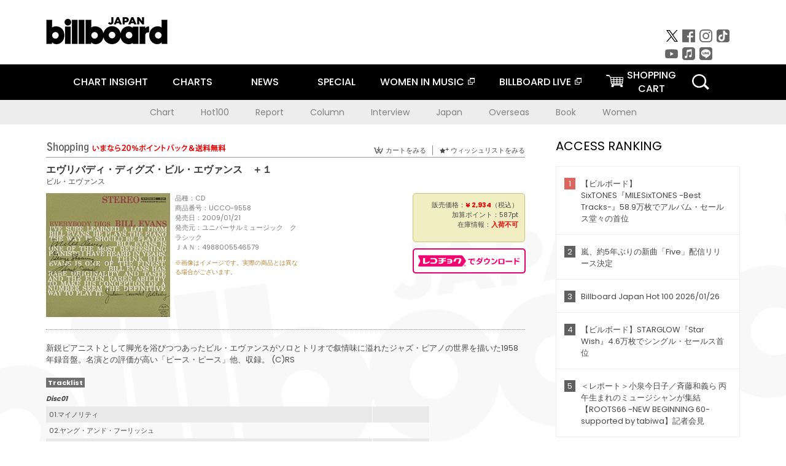

--- FILE ---
content_type: text/html; charset=UTF-8
request_url: https://billboard-japan.com/goods/detail/231316
body_size: 33344
content:
<!DOCTYPE html>
<html lang="ja">
<head>
  <meta charset="utf-8">
        <meta name="keywords" content="ビルボードジャパン,Billboard JAPAN,チャート,音楽,洋楽,邦楽,ミュージック,アーティスト,ランキング,ニュース"/>                <meta name="description" content="米国で最も権威のある音楽チャート・Billboard（ビルボード）の日本公式サイト。洋楽チャート、邦楽チャート、音楽ニュース、プレゼント情報などを提供。"/>      <meta property="og:locale"      content="ja_JP">
  <meta property="og:site_name"   content="Billboard JAPAN">
  <meta property="og:title"       content="ビル・エヴァンス「エヴリバディ・ディグズ・ビル・エヴァンス　＋１」 | UCCO-9558 | 4988005546579 | Shopping | Billboard JAPAN">
  <meta property="og:type"        content="article">
  <meta property="og:url"         content="https://www.billboard-japan.com/goods/detail/231316">
    <meta property="og:image"       content="https://www.billboard-japan.com/scale/jackets/00000053/200x_P2_G7055597W.JPG">
    <meta property="og:description" content="米国で最も権威のある音楽チャート・Billboard（ビルボード）の日本公式サイト。洋楽チャート、邦楽チャート、音楽ニュース、プレゼント情報などを提供。">
    <title>ビル・エヴァンス「エヴリバディ・ディグズ・ビル・エヴァンス　＋１」 | UCCO-9558 | 4988005546579 | Shopping | Billboard JAPAN</title>
  
      <script src="/common/js/jquery.min.js?date=202510301000"></script>
    <script src="/common/js/jquery.common.js?date=202510301000"></script>
  <script src="/common/js/jquery.carouFredSel.js?date=202510301000"></script>
  <script src="/common/js/jquery.tile.js?date=202510301000"></script>
  <script src="/common/sys/js/jquery.cookie.js?date=202510301000"></script>
  <script src="/common/sys/js/accordion_list.js?date=202510301000"></script>
  <script type="text/javascript" src="/common/js/ydn.js?date=202510301000"></script>
  <script src="/common/js/jquery.easing.1.3.js?date=202510301000" type="text/javascript"></script>
      <script src="/common/sys/js/publicity.js?date=202510301000"></script>
  <script src="/common/sys/js/side_chart.js?date=202510301000"></script>
    <link rel="stylesheet" type="text/css" href="/common/css/html5reset.css?date=202510301000">
  <link rel="stylesheet" type="text/css" href="/common/css/common.css?date=202510301000">
  <link rel="stylesheet" type="text/css" href="/common/sys/css/publicity.css?date=202510301000">
  <link rel="stylesheet" type="text/css" href="/common/sys/css/accordion_list.css?date=202510301000">
  <link rel="stylesheet" type="text/css" href="/common/css/socialcomment.css?date=202510301000">
  <script src="/common/js/search.js?date=202510301000"></script>
    <!--[if lt IE 9]>
  <script src="/common/js/IE9.js"></script>
  <![endif]-->
  <!-- Webtru -->
<script src="https://cmp.datasign.co/v2/a07ef6c4ff/cmp.js" async></script>

<!-- Google tag (gtag.js) -->
<script async src="https://www.googletagmanager.com/gtag/js?id=G-K6CKCDEVKT"></script>
<script>
  window.dataLayer = window.dataLayer || [];
  function gtag(){dataLayer.push(arguments);}
  gtag('js', new Date());

  gtag('config', 'G-K6CKCDEVKT');
  gtag('config', 'UA-32178381-1');
</script>  <SCRIPT LANGUAGE="JavaScript" src="https://web-cache.chocomaru.com/jplayer.js"></SCRIPT>
	<script src="/common/sys/js/goods/js_goods_form.js?date=202510301000"></script>
	<script src="/common/js/jquery.spin.js?date=202510301000"></script>
	<script type="text/javascript">
                            $(document).ready(function(){
                                $(".spin").spin({min:1,max:20});
                            });
                        </script>
	<script type="text/javascript">
                            $(document).ready(function(){
                          if($("#qty").size() > 0)
                                {
                                    $("#qty").blur(function(event){
                                        var su = $("#qty").val();
                                        if (isNaN(su) === true) {
                                            $("#qty").val(1);
                                            return;
                                        }
                                        if (su <= 0) {
                                            $("#qty").val(1);
                                        }
                                        else if (su > 20) {
                                            $("#qty").val(20);
                                        }
                                    });
                                }
                            });
                        </script>
	<link rel="stylesheet" type="text/css" href="/common/css/slick.css?date=202510301000"/>
	<link rel="stylesheet" type="text/css" href="/common/css/new/buyarea_slide.css?date=202510301000"/>
	<script type="text/javascript" src="/common/js/jquery.heightLine.js?date=202510301000"></script>
	<script type="text/javascript" src="/common/js/slick.min.js?date=202510301000"></script>
	<script type="text/javascript" src="/common/js/new/buyarea_slide.js?date=202510301000"></script>    <meta name="google-translate-customization" content="adb8cdd56f6046dc-072c0ff82a717427-gb7c019822dddd6a7-17">
  <meta name="viewport" content="width=device-width,initial-scale=1.0,minimum-scale=1.0,maximum-scale=1.0,user-scalable=no">
  <script type="text/javascript">
  if ((navigator.userAgent.indexOf('iPhone') > 0) || navigator.userAgent.indexOf('iPod') > 0 || (navigator.userAgent.indexOf('Android') > 0 && navigator.userAgent.indexOf('Mobile') > 0)) {
      document.write('<meta name="viewport" content="width=device-width, initial-scale=1.0">');
    }else{
      document.write('<meta name="viewport" content="width=1300">');
    }
  </script>
  <link rel="shortcut icon" href="/favicon.ico">
  <!--ここから追記分-->
  <link href="https://fonts.googleapis.com/css?family=Poppins:400,500,700" rel="stylesheet">
  <link rel="stylesheet" type="text/css" href="/common/css/new/common.css?date=202510301000">
  <link rel="stylesheet" type="text/css" href="/common/css/new/common_header.css?date=202510301000">
  <link rel="stylesheet" type="text/css" href="/common/css/new/common_footer.css?date=202510301000">
  <script src="/common/js/new/new_common.js?date=202510301000"></script>
  <!--ここまで追記分-->
  <script type="application/javascript" src="//anymind360.com/js/1567/ats.js"></script>

  <!--Taboola-->
<script type="text/javascript">
  window._taboola = window._taboola || [];
  _taboola.push({article:'auto'});
  !function (e, f, u, i) {
    if (!document.getElementById(i)){
      e.async = 1;
      e.src = u;
      e.id = i;
      f.parentNode.insertBefore(e, f);
    }
  }(document.createElement('script'),
  document.getElementsByTagName('script')[0],
  '//cdn.taboola.com/libtrc/billboard-japan/loader.js',
  'tb_loader_script');
  if(window.performance && typeof window.performance.mark == 'function')
    {window.performance.mark('tbl_ic');}
</script>
  <!--Taboola-->
	<!-- google ad -->
<!-- google ad -->
</head><body class="goods">
<div id="cm_wrapper">
  
  <div style="display:none;">
<span id="js_cm_title"></span>
</div>
<div id="cm_header" class="cf">
<header>
  <h1 id="cm_sitelogo"><a href="/"><img src="/common/img/img_sitelogo.png" alt="Billboard JAPAN"></a></h1>
  <a href="javascript:showMain();" class="button skip">このページをスキップする</a>
</header>
</div>
<div id="cm_content"  class="cf">
<input type ="hidden" id ="js_publicity_url" value = "">
<div id="widebanner"></div>
    <article>
	<!-- CM -->
    <div id="cm">
    <p>
    </p>
    </div>
	<!-- /CMここまで -->
    </article>
    <br />
</div>  
</div>
<!-- / #cm_wrapper -->

<div id="wrapper">
  
    <!-- ヘッダーここから -->
  <div id="header" class="cf">
    <header class="inner">
      <div class="header_inner cf">
        <h1 id="sitelogo"><a class="hover" href="/"><img src="/common/img/img_header_sitelogo.png" alt="Billboard JAPAN"></a></h1>
        <div id="topbanner" class="pc_obj">  
        </div>
        <!-- / #topbanner -->
        <div class="menu_toggle sp_obj"><img src="/common/img/icon_menu_close.gif" alt=""></div>
        <p class="search_btn search_toggle sp_obj"><img src="/common/img/icon_search_close.gif" alt="検索"></p>
        <div class="form_area">
          <form method="get" action="/search">
            <fieldset>
              <input id="searchtext" title="キーワードで検索" type="search" name="q" value="" placeholder="キーワードで検索" required />
              <input class="hover" type="submit" id="searchsubmit" value="検索" />
            </fieldset>
          </form>
          <p class="search_toggle sp_obj">閉じる</p>
        </div>
        <!-- / .form_area -->
      </div>
      <!-- / .header_inner -->
<noscript>
<div class="no_script">
<p>現在お使いのブラウザではJavascriptが有効となっていないため、サイトのコンテンツが正常に表示・動作されません。<br />
Javascriptを有効にしてください。詳しくはお使いのブラウザのヘルプをご覧ください。</p>
</div>
</noscript>
      <div class="menu_area">
        <nav id="globalNavi">
          <ul class="cf">
            <li class="toggle_menu">
              <a href="javascript:void(0);" class="sp_nolink slide_btn">CHART INSIGHT<span class="sp_obj">＋</span></a>
              <div class="slide_menu">
                <div class="slide_content">
                  <!--<p class="sp_obj"><a href="/chart_insight/">CHART INSIGHT</a></p>-->
                  <!--<p class="sp_obj"><a href="/chart_insight_global/">CHART INSIGHT GLOBAL</a></p>-->
                  <!--<p class="sp_obj"><a href="/chart_insight_books/">BOOK CHART INSIGHT</a></p>-->
                  <ul>
                    <li class="toggle_menu"><a href="javascript:void(0);" class="sp_nolink underslide_btn">MUSIC</a>
                      <div class="underslide_content">
                        <ul>
                          <li><a href="/chart_insight/">CHART INSIGHT</a></li>
                          <li><a href="/chart_insight_global/">CHART INSIGHT GLOBAL</a></li>
                        </ul>
                      </div>
                    </li>
                    <li class="toggle_menu"><a href="javascript:void(0);" class="sp_nolink underslide_btn">BOOKS</a>
                      <div class="underslide_content">
                        <ul>
                          <li><a href="/chart_insight_books/">BOOK CHART INSIGHT</a></li>
                        </ul>
                      </div>
                    </li>
                  </ul>
                </div>
              </div>
              <!-- / .slide_menu -->
            </li>
            <li class="toggle_menu">
              <a href="javascript:void(0);" class="sp_nolink slide_btn">CHARTS<span class="sp_obj">＋</span></a>
              <div class="slide_menu">
                <div class="slide_content">
                  <!--<p class="sp_obj"><a href="/charts/">CHATRS TOP</a></p>-->
                  <!--<p class="sp_obj"><a href="/charts/book/">BOOKS CHATRS TOP</a></p>-->
                  <ul>
                    <li class="toggle_menu"><a href="javascript:void(0);" class="sp_nolink underslide_btn">MUSIC</a>
                      <div class="underslide_content">
                        <ul>
                          <li><a href="/charts/">JAPAN CHARTS</a></li>
                          <li><a href="/charts/oversea/">WORLD CHARTS</a></li>
                          <li><a href="/charts/year_end/">YEAR END (JAPAN)</a></li>
                          <li><a href="/charts/year_end_oversea/">YEAR END (WORLD)</a></li>
                        </ul>
                      </div>
                    </li>
                    <li class="toggle_menu"><a href="javascript:void(0);" class="sp_nolink underslide_btn">BOOKS</a>
                      <div class="underslide_content">
                        <ul>
                          <li><a href="/charts/book/">JAPAN CHARTS</a></li>
                          <!-- <li><a href="/charts/year_end_book/">YEAR END (JAPAN)</a></li> -->
                        </ul>
                      </div>
                    </li>
                  </ul>
                </div>
              </div>
              <!-- / .slide_menu -->
            </li>
            <li class="toggle_menu">
              <a href="/d_news/" class="sp_nolink slide_btn">NEWS<span class="sp_obj">＋</span></a>
              <div class="slide_menu">
                <div class="slide_content">
                  <!--<p class="sp_obj"><a href="/d_news/">NEWS TOP</a></p>-->
                  <ul>
                    <li><a href="/d_news/">ALL</a></li>
                    <li><a href="/d_news/jpn/">JAPAN</a></li>
                    <li><a href="/d_news/overseas/">OVERSEAS</a></li>
                  </ul>
                </div>
              </div>
              <!-- / .slide_menu -->
            </li>
            <li><a href="/special/">SPECIAL</a></li>
            <li><a href="https://www.billboard-japan.com/wim/" target="_blank" class="blank">WOMEN IN MUSIC</a></li>
            <li><a href="http://www.billboard-live.com/" target="_blank" class="blank">BILLBOARD LIVE</a></li>
            <li class="pc_shopcart"><a href="http://www.vanda.co.jp/billboard/cart/" class="btn_shopcart">SHOPPING<br>CART</a></li>
            <li class="sp_shopcart"><a href="http://www.vanda.co.jp/billboard/sp/cart/" class="btn_shopcart">SHOPPING CART</a></li>
            <li class="pc_search"><a href="javascript:void(0)"></a></li>
          </ul>
        </nav>
        <!-- / #globalNavi -->
        <div id="sns_navi">
          <ul>
            <li><a class="hover" href="https://twitter.com/Billboard_JAPAN" target="_blank"><img class="js_img_switch" src="/common/img/twitter_btn_pc.png" alt="X(旧Twitter)"></a></li>
            <li><a class="hover" href="https://www.facebook.com/pages/Billboard-JAPAN/635768896442966?fref=ts" target="_blank"><img class="js_img_switch" src="/common/img/facebook_btn_pc.png"alt="facebook"></a></li>
            <li><a class="hover" href="https://www.instagram.com/billboard_japan/" target="_blank"><img class="js_img_switch" src="/common/img/instagram_btn_pc.png" alt="Instagram"></a></li>
            <li><a class="hover" href="https://www.tiktok.com/@billboard_japan" target="_blank"><img class="js_img_switch" src="/common/img/tiktok_btn_pc.png" alt="Tik Tok"></a></li>
            <li><a class="hover" href="https://www.youtube.com/@BillboardJAPAN" target="_blank"><img class="js_img_switch" src="/common/img/youtube_btn_pc.png" alt="You Tube"></a></li>
            <li><a class="hover" href="http://applemusic.com/billboard-japan"><img class="js_img_switch" src="/common/img/apple_icon_pc.png" alt="iTunes Store"></a></li>
            <li><a class="hover" href="https://line.me/ti/p/%40oa-billboardnews" target="_blank"><img class="js_img_switch" src="/common/img/line_btn_pc.png" alt="LINE"></a></li>
          </ul>
        </div>
        <!-- / #sns_navi -->
      </div>
      <!-- / .menu_area -->
    <div class="chart_area scroll_wrap">
      <div class="scroll_area">
        <ul>
          <li><a href="/tagindex/detail/4">Chart</a></li>
          <li><a href="/tagindex/detail/32">Hot100</a></li>
          <li><a href="/tagindex/detail/13">Report</a></li>
          <li><a href="/tagindex/detail/41">Column</a></li>
          <li><a href="/tagindex/detail/30">Interview</a></li>
          <li><a href="/tagindex/detail/1">Japan</a></li>
          <li><a href="/tagindex/detail/26">Overseas</a></li>
          <li><a href="/tagindex/detail/163">Book</a></li>
          <li><a href="/tagindex/detail/43">Women</a></li>
        </ul>
      </div>
    </div>
    <!-- / .chart_area -->

    </header>
    <div class="overlay search_toggle"></div><!-- 検索オーバーレイ -->
  </div>
  <!-- ヘッダーここまで -->
  
  <div id="content2" class="cf">
    <div class="inner">
            <div class="leftBox">
        <div id="main2">
                                          


<div class="sp_only_inner">
<!-- レビューここから -->
    <div id="shopping">
    <article>
    <hgroup>
    <h2><img src="/common/img/title_shopping.png" alt="Shoping"></h2>
    <ul class="listUI cf sp_obj"><!-- SP -->
      <li><a href="https://www.vanda.co.jp/billboard/sp/cart/"><img src="/common/img/ico_cart.png" alt="カートをみる">カートをみる</a></li>
      <li><a href="https://www.vanda.co.jp/billboard/sp/wishlist/"><img src="/common/img/ico_wish.png" alt="ウィッシュリストをみる">ウィッシュリストをみる</a></li>
    </ul>
    <ul class="listUI cf pc_obj"><!-- PC -->
      <li><a href="https://www.vanda.co.jp/billboard/cart/"><img src="/common/img/ico_cart.png" alt="カートをみる">カートをみる</a></li>
      <li><a href="https://www.vanda.co.jp/billboard/wishlist/"><img src="/common/img/ico_wish.png" alt="ウィッシュリストをみる">ウィッシュリストをみる</a></li>
    </ul>
  </hgroup>
    <section class="cf">
    <hgroup>
    <h3>エヴリバディ・ディグズ・ビル・エヴァンス　＋１</h3>
    <h4>
                  <a href="/artists/detail/438631">ビル・エヴァンス</a>
              </h4>
    </hgroup>
    <!-- 同一商品の注意書き -->
                        <!-- //同一商品の注意書き -->
    <div id="cdInfo">
        <p><img src="/scale/jackets/00000053/200x200_P2_G7055597W.JPG" alt="ビル・エヴァンス「 エヴリバディ・ディグズ・ビル・エヴァンス　＋１」"/></p>
    <ul>
    <li>品種：CD</li>
    <li>商品番号：UCCO-9558</li>
    <li>発売日：2009/01/21</li>
    <li>発売元：ユニバーサルミュージック　クラシック</li>
    <li>ＪＡＮ：4988005546579</li>
    <!-- ジャケット写真の注意書き -->
    <li id="jk_caption">※画像はイメージです。実際の商品とは異なる場合がございます。</li>
    <!-- //ジャケット写真の注意書き -->

    </ul>
    </div>
    <!-- / #cdInfo -->
    <div id="sellInfo">
    <div id="sellInfobox">
    <ul>
            <li>販売価格：<strong>&yen; 2,934</strong>（税込）</li>
                <li>加算ポイント：587pt</li>
                                <li>在庫情報：<strong>入荷不可</strong></li>
                </ul>
                                            </div>
    <!-- / #sellInfobox -->
            <p><a href="http://recochoku.jp/search/artist/?affiliate=6501010004&q=%E3%83%93%E3%83%AB%E3%83%BB%E3%82%A8%E3%83%B4%E3%82%A1%E3%83%B3%E3%82%B9" target="_blank" class="btn_reco">レコチョクでダウンロード</a></p>
        </div>
    <!-- / #sellInfo -->
    <div id="maintext">
    <p>新鋭ピアニストとして脚光を浴びつつあったビル・エヴァンスがソロとトリオで叙情味に溢れたジャズ・ピアノの世界を描いた1958年録音盤。名演との評価が高い「ピース・ピース」他、収録。 (C)RS</p>
                                            <div id="tracklist">
        <h5>Tracklist</h5>
                                                                                    <table>
                <thead>
                <th>Disc01</th>
                </thead>
                <tbody>
                                                        <tr class="dlcolor">
                        <td>01.マイノリティ</td>
                            <td></td>
                        </tr>
                                                                        <tr>
                        <td>02.ヤング・アンド・フーリッシュ</td>
                            <td></td>
                        </tr>
                                                                        <tr class="dlcolor">
                        <td>03.ラッキー・トゥ・ビー・ミー</td>
                            <td></td>
                        </tr>
                                                                        <tr>
                        <td>04.ナイト・アンド・デイ</td>
                            <td></td>
                        </tr>
                                                                        <tr class="dlcolor">
                        <td>05.エピローグ</td>
                            <td></td>
                        </tr>
                                                                        <tr>
                        <td>06.テンダリー</td>
                            <td></td>
                        </tr>
                                                                        <tr class="dlcolor">
                        <td>07.ピース・ピース</td>
                            <td></td>
                        </tr>
                                                                        <tr>
                        <td>08.ホワット・イズ・ゼア・トゥ・セイ？</td>
                            <td></td>
                        </tr>
                                                                        <tr class="dlcolor">
                        <td>09.オレオ</td>
                            <td></td>
                        </tr>
                                                                        <tr>
                        <td>10.エピローグ</td>
                            <td></td>
                        </tr>
                                                                        <tr class="dlcolor">
                        <td>11.サム・アザー・タイム　（ＭＯＮＯ）　（ボーナス・トラック）</td>
                            <td></td>
                        </tr>
                                        </tbody>
        </table>
        </div>
        <!-- / #tracklist -->
        </div>
    <!-- / #maintext -->
    </section>
    </article>
    </div>
    <!-- / #shopping -->
</div>
<!-- / .sp_only_inner -->

  <!--sldier-->
  <div class="buyArea_wrap">
    <p class="buyArea__ttl">関連商品</p>
    <div class="buyArea">
      <!-- ///////////////////////////////PC////////////////////////////////// -->
      <div class="inner slide_selector pc_obj" id="js-changeList">
                          <div class="buyArea__BoxWrap">
                                  <div class="buyArea__DetailBox">
              <dl>
                <dt class="buyArea__Name"><a href="/goods/detail/772695">ビル・エヴァンス・アット・タウン・ホール　＋３</a></dt>
                <dd class="cf">
                  <div class="buyArea__Image">
                    <a href="/goods/detail/772695"><img src="/scale/jackets/00000164/80x80_P2_H1333393W.JPG" alt="ビル・エヴァンス チャック・イスラエル アーノルド・ワイズ「ビル・エヴァンス・アット・タウン・ホール　＋３」"/></a>
                  </div>
                  <div class="buyArea__detailList">
                    <p class="buyArea__Date">2026/04/22</p>
                    <p class="buyArea__Category">[CD]</p>
                    <p class="buyArea__Price matchHeightPrice">-</p>
                    <div class="buyArea__Btn">
                      <a href="/goods/detail/772695">
                        <img src="/common/img/d_news/image/buy-btn_pc.gif" alt="購入画面へ">
                      </a>
                    </div>
                  </div>
                </dd>
              </dl>
            </div>
                                  <div class="buyArea__DetailBox">
              <dl>
                <dt class="buyArea__Name"><a href="/goods/detail/772682">エムパシー</a></dt>
                <dd class="cf">
                  <div class="buyArea__Image">
                    <a href="/goods/detail/772682"><img src="/scale/jackets/00000164/80x80_P2_H1333380W.JPG" alt="ビル・エヴァンス モンティ・バドウィッグ シェリー・マン「エムパシー」"/></a>
                  </div>
                  <div class="buyArea__detailList">
                    <p class="buyArea__Date">2026/04/22</p>
                    <p class="buyArea__Category">[CD]</p>
                    <p class="buyArea__Price matchHeightPrice">-</p>
                    <div class="buyArea__Btn">
                      <a href="/goods/detail/772682">
                        <img src="/common/img/d_news/image/buy-btn_pc.gif" alt="購入画面へ">
                      </a>
                    </div>
                  </div>
                </dd>
              </dl>
            </div>
                                  <div class="buyArea__DetailBox">
              <dl>
                <dt class="buyArea__Name"><a href="/goods/detail/772680">リー・コニッツ・ウィズ・ビル・エヴァンス・アット・ハーフ・ノート</a></dt>
                <dd class="cf">
                  <div class="buyArea__Image">
                    <a href="/goods/detail/772680"><img src="/scale/jackets/00000164/80x80_P2_H1333378W.JPG" alt="リー・コニッツ ウォーン・マーシュ ビル・エヴァンス ジミー・ギャリソン ポール・モチアン「リー・コニッツ・ウィズ・ビル・エヴァンス・アット・ハーフ・ノート」"/></a>
                  </div>
                  <div class="buyArea__detailList">
                    <p class="buyArea__Date">2026/03/25</p>
                    <p class="buyArea__Category">[CD]</p>
                    <p class="buyArea__Price matchHeightPrice">-</p>
                    <div class="buyArea__Btn">
                      <a href="/goods/detail/772680">
                        <img src="/common/img/d_news/image/buy-btn_pc.gif" alt="購入画面へ">
                      </a>
                    </div>
                  </div>
                </dd>
              </dl>
            </div>
                                  <div class="buyArea__DetailBox">
              <dl>
                <dt class="buyArea__Name"><a href="/goods/detail/769297">エヴァンス・イン・イングランド</a></dt>
                <dd class="cf">
                  <div class="buyArea__Image">
                    <a href="/goods/detail/769297"><img src="/scale/jackets/00000163/80x80_P2_H1332962W.JPG" alt="ビル・エヴァンス エディ・ゴメス マーティ・モレル「エヴァンス・イン・イングランド」"/></a>
                  </div>
                  <div class="buyArea__detailList">
                    <p class="buyArea__Date">2025/12/05</p>
                    <p class="buyArea__Category">[CD]</p>
                    <p class="buyArea__Price matchHeightPrice">-</p>
                    <div class="buyArea__Btn">
                      <a href="/goods/detail/769297">
                        <img src="/common/img/d_news/image/buy-btn_pc.gif" alt="購入画面へ">
                      </a>
                    </div>
                  </div>
                </dd>
              </dl>
            </div>
                                  <div class="buyArea__DetailBox">
              <dl>
                <dt class="buyArea__Name"><a href="/goods/detail/769296">ライヴ・アット・トップ・オブ・ザ・ゲイト</a></dt>
                <dd class="cf">
                  <div class="buyArea__Image">
                    <a href="/goods/detail/769296"><img src="/scale/jackets/00000163/80x80_P2_G4843739W.JPG" alt="ビル・エヴァンス エディ・ゴメス マーティ・モレル「ライヴ・アット・トップ・オブ・ザ・ゲイト」"/></a>
                  </div>
                  <div class="buyArea__detailList">
                    <p class="buyArea__Date">2025/12/05</p>
                    <p class="buyArea__Category">[CD]</p>
                    <p class="buyArea__Price matchHeightPrice">-</p>
                    <div class="buyArea__Btn">
                      <a href="/goods/detail/769296">
                        <img src="/common/img/d_news/image/buy-btn_pc.gif" alt="購入画面へ">
                      </a>
                    </div>
                  </div>
                </dd>
              </dl>
            </div>
                                  <div class="buyArea__DetailBox">
              <dl>
                <dt class="buyArea__Name"><a href="/goods/detail/769295">サム・アザー・タイム：ザ・ロスト・セッション・フロム・ザ・ブラック・フォレスト</a></dt>
                <dd class="cf">
                  <div class="buyArea__Image">
                    <a href="/goods/detail/769295"><img src="/scale/jackets/00000163/80x80_P2_H1332943W.JPG" alt="ビル・エヴァンス エディ・ゴメス ジャック・ディジョネット「サム・アザー・タイム：ザ・ロスト・セッション・フロム・ザ・ブラック・フォレスト」"/></a>
                  </div>
                  <div class="buyArea__detailList">
                    <p class="buyArea__Date">2025/12/05</p>
                    <p class="buyArea__Category">[CD]</p>
                    <p class="buyArea__Price matchHeightPrice">-</p>
                    <div class="buyArea__Btn">
                      <a href="/goods/detail/769295">
                        <img src="/common/img/d_news/image/buy-btn_pc.gif" alt="購入画面へ">
                      </a>
                    </div>
                  </div>
                </dd>
              </dl>
            </div>
                    </div>
                  <div class="buyArea__BoxWrap">
                                  <div class="buyArea__DetailBox">
              <dl>
                <dt class="buyArea__Name"><a href="/goods/detail/769293">ポートレイツ・アット・ザ・ペントハウス：ライヴ・イン・シアトル</a></dt>
                <dd class="cf">
                  <div class="buyArea__Image">
                    <a href="/goods/detail/769293"><img src="/scale/jackets/00000163/80x80_P2_G3897342W.JPG" alt="ビル・エヴァンス エディ・ゴメス ジョー・ハント「ポートレイツ・アット・ザ・ペントハウス：ライヴ・イン・シアトル」"/></a>
                  </div>
                  <div class="buyArea__detailList">
                    <p class="buyArea__Date">2025/12/05</p>
                    <p class="buyArea__Category">[CD]</p>
                    <p class="buyArea__Price matchHeightPrice">-</p>
                    <div class="buyArea__Btn">
                      <a href="/goods/detail/769293">
                        <img src="/common/img/d_news/image/buy-btn_pc.gif" alt="購入画面へ">
                      </a>
                    </div>
                  </div>
                </dd>
              </dl>
            </div>
                                  <div class="buyArea__DetailBox">
              <dl>
                <dt class="buyArea__Name"><a href="/goods/detail/767287">ホーンテッド・ハート：ザ・レジェンダリー・リヴァーサイド・スタジオ・レコーディングス</a></dt>
                <dd class="cf">
                  <div class="buyArea__Image">
                    <a href="/goods/detail/767287"><img src="/scale/jackets/00000163/80x80_P2_H1323811W.JPG" alt="ビル・エヴァンス・トリオ ビル・エヴァンス スコット・ラファロ ポール・モチアン「ホーンテッド・ハート：ザ・レジェンダリー・リヴァーサイド・スタジオ・レコーディングス」"/></a>
                  </div>
                  <div class="buyArea__detailList">
                    <p class="buyArea__Date">2025/11/21</p>
                    <p class="buyArea__Category">[CD]</p>
                    <p class="buyArea__Price matchHeightPrice">-</p>
                    <div class="buyArea__Btn">
                      <a href="/goods/detail/767287">
                        <img src="/common/img/d_news/image/buy-btn_pc.gif" alt="購入画面へ">
                      </a>
                    </div>
                  </div>
                </dd>
              </dl>
            </div>
                                  <div class="buyArea__DetailBox">
              <dl>
                <dt class="buyArea__Name"><a href="/goods/detail/759617">ノウ・ホワット・アイ・ミーン　＋２</a></dt>
                <dd class="cf">
                  <div class="buyArea__Image">
                    <a href="/goods/detail/759617"><img src="/scale/jackets/00000161/80x80_P2_G3883548W.JPG" alt="キャノンボール・アダレイ ビル・エヴァンス パーシー・ヒース コニー・ケイ「ノウ・ホワット・アイ・ミーン　＋２」"/></a>
                  </div>
                  <div class="buyArea__detailList">
                    <p class="buyArea__Date">2025/09/24</p>
                    <p class="buyArea__Category">[CD]</p>
                    <p class="buyArea__Price matchHeightPrice">-</p>
                    <div class="buyArea__Btn">
                      <a href="/goods/detail/759617">
                        <img src="/common/img/d_news/image/buy-btn_pc.gif" alt="購入画面へ">
                      </a>
                    </div>
                  </div>
                </dd>
              </dl>
            </div>
                                  <div class="buyArea__DetailBox">
              <dl>
                <dt class="buyArea__Name"><a href="/goods/detail/759610">ビル・エヴァンス・トリオ・アット・シェリーズ・マン・ホール　＋１</a></dt>
                <dd class="cf">
                  <div class="buyArea__Image">
                    <a href="/goods/detail/759610"><img src="/scale/jackets/00000161/80x80_P2_G3883541W.JPG" alt="ビル・エヴァンス・トリオ ビル・エヴァンス チャック・イスラエル ラリー・バンカー「ビル・エヴァンス・トリオ・アット・シェリーズ・マン・ホール　＋１」"/></a>
                  </div>
                  <div class="buyArea__detailList">
                    <p class="buyArea__Date">2025/09/24</p>
                    <p class="buyArea__Category">[CD]</p>
                    <p class="buyArea__Price matchHeightPrice">-</p>
                    <div class="buyArea__Btn">
                      <a href="/goods/detail/759610">
                        <img src="/common/img/d_news/image/buy-btn_pc.gif" alt="購入画面へ">
                      </a>
                    </div>
                  </div>
                </dd>
              </dl>
            </div>
                                  <div class="buyArea__DetailBox">
              <dl>
                <dt class="buyArea__Name"><a href="/goods/detail/759609">ハウ・マイ・ハート・シングス　＋１</a></dt>
                <dd class="cf">
                  <div class="buyArea__Image">
                    <a href="/goods/detail/759609"><img src="/scale/jackets/00000161/80x80_P2_G3883540W.JPG" alt="ビル・エヴァンス・トリオ ビル・エヴァンス チャック・イスラエル ポール・モチアン「ハウ・マイ・ハート・シングス　＋１」"/></a>
                  </div>
                  <div class="buyArea__detailList">
                    <p class="buyArea__Date">2025/09/24</p>
                    <p class="buyArea__Category">[CD]</p>
                    <p class="buyArea__Price matchHeightPrice">-</p>
                    <div class="buyArea__Btn">
                      <a href="/goods/detail/759609">
                        <img src="/common/img/d_news/image/buy-btn_pc.gif" alt="購入画面へ">
                      </a>
                    </div>
                  </div>
                </dd>
              </dl>
            </div>
                                  <div class="buyArea__DetailBox">
              <dl>
                <dt class="buyArea__Name"><a href="/goods/detail/759600">グリーン・ドルフィン・ストリート</a></dt>
                <dd class="cf">
                  <div class="buyArea__Image">
                    <a href="/goods/detail/759600"><img src="/scale/jackets/00000161/80x80_P2_G3883531W.JPG" alt="ビル・エヴァンス ズート・シムズ ジム・ホール ポール・チェンバース ロン・カーター フィリー・ジョー・ジョーンズ「グリーン・ドルフィン・ストリート」"/></a>
                  </div>
                  <div class="buyArea__detailList">
                    <p class="buyArea__Date">2025/09/24</p>
                    <p class="buyArea__Category">[CD]</p>
                    <p class="buyArea__Price matchHeightPrice">-</p>
                    <div class="buyArea__Btn">
                      <a href="/goods/detail/759600">
                        <img src="/common/img/d_news/image/buy-btn_pc.gif" alt="購入画面へ">
                      </a>
                    </div>
                  </div>
                </dd>
              </dl>
            </div>
                    </div>
                  <div class="buyArea__BoxWrap">
                                  <div class="buyArea__DetailBox">
              <dl>
                <dt class="buyArea__Name"><a href="/goods/detail/759596">インタープレイ　＋１</a></dt>
                <dd class="cf">
                  <div class="buyArea__Image">
                    <a href="/goods/detail/759596"><img src="/scale/jackets/00000161/80x80_P2_G3883527W.JPG" alt="ビル・エヴァンス フレディ・ハバード ジム・ホール パーシー・ヒース フィリー・ジョー・ジョーンズ「インタープレイ　＋１」"/></a>
                  </div>
                  <div class="buyArea__detailList">
                    <p class="buyArea__Date">2025/09/24</p>
                    <p class="buyArea__Category">[CD]</p>
                    <p class="buyArea__Price matchHeightPrice">-</p>
                    <div class="buyArea__Btn">
                      <a href="/goods/detail/759596">
                        <img src="/common/img/d_news/image/buy-btn_pc.gif" alt="購入画面へ">
                      </a>
                    </div>
                  </div>
                </dd>
              </dl>
            </div>
                                  <div class="buyArea__DetailBox">
              <dl>
                <dt class="buyArea__Name"><a href="/goods/detail/759594">ユー・マスト・ビリーヴ・イン・スプリング　＋３</a></dt>
                <dd class="cf">
                  <div class="buyArea__Image">
                    <a href="/goods/detail/759594"><img src="/scale/jackets/00000161/80x80_P2_G3883525W.JPG" alt="ビル・エヴァンス エディ・ゴメス エリオット・ジグムンド「ユー・マスト・ビリーヴ・イン・スプリング　＋３」"/></a>
                  </div>
                  <div class="buyArea__detailList">
                    <p class="buyArea__Date">2025/09/24</p>
                    <p class="buyArea__Category">[CD]</p>
                    <p class="buyArea__Price matchHeightPrice">-</p>
                    <div class="buyArea__Btn">
                      <a href="/goods/detail/759594">
                        <img src="/common/img/d_news/image/buy-btn_pc.gif" alt="購入画面へ">
                      </a>
                    </div>
                  </div>
                </dd>
              </dl>
            </div>
                                  <div class="buyArea__DetailBox">
              <dl>
                <dt class="buyArea__Name"><a href="/goods/detail/759583">エヴリバディ・ディグズ・ビル・エヴァンス　＋１</a></dt>
                <dd class="cf">
                  <div class="buyArea__Image">
                    <a href="/goods/detail/759583"><img src="/scale/jackets/00000161/80x80_P2_G3883514W.JPG" alt="ビル・エヴァンス サム・ジョーンズ フィリー・ジョー・ジョーンズ「エヴリバディ・ディグズ・ビル・エヴァンス　＋１」"/></a>
                  </div>
                  <div class="buyArea__detailList">
                    <p class="buyArea__Date">2025/09/24</p>
                    <p class="buyArea__Category">[CD]</p>
                    <p class="buyArea__Price matchHeightPrice">-</p>
                    <div class="buyArea__Btn">
                      <a href="/goods/detail/759583">
                        <img src="/common/img/d_news/image/buy-btn_pc.gif" alt="購入画面へ">
                      </a>
                    </div>
                  </div>
                </dd>
              </dl>
            </div>
                                  <div class="buyArea__DetailBox">
              <dl>
                <dt class="buyArea__Name"><a href="/goods/detail/759582">ムーンビームス</a></dt>
                <dd class="cf">
                  <div class="buyArea__Image">
                    <a href="/goods/detail/759582"><img src="/scale/jackets/00000161/80x80_P2_G3883513W.JPG" alt="ビル・エヴァンス・トリオ ビル・エヴァンス チャック・イスラエル ポール・モチアン「ムーンビームス」"/></a>
                  </div>
                  <div class="buyArea__detailList">
                    <p class="buyArea__Date">2025/09/24</p>
                    <p class="buyArea__Category">[CD]</p>
                    <p class="buyArea__Price matchHeightPrice">-</p>
                    <div class="buyArea__Btn">
                      <a href="/goods/detail/759582">
                        <img src="/common/img/d_news/image/buy-btn_pc.gif" alt="購入画面へ">
                      </a>
                    </div>
                  </div>
                </dd>
              </dl>
            </div>
                                  <div class="buyArea__DetailBox">
              <dl>
                <dt class="buyArea__Name"><a href="/goods/detail/759577">エクスプロレイションズ　＋２</a></dt>
                <dd class="cf">
                  <div class="buyArea__Image">
                    <a href="/goods/detail/759577"><img src="/scale/jackets/00000161/80x80_P2_G3883508W.JPG" alt="ビル・エヴァンス・トリオ ビル・エヴァンス スコット・ラファロ ポール・モチアン「エクスプロレイションズ　＋２」"/></a>
                  </div>
                  <div class="buyArea__detailList">
                    <p class="buyArea__Date">2025/09/24</p>
                    <p class="buyArea__Category">[CD]</p>
                    <p class="buyArea__Price matchHeightPrice">-</p>
                    <div class="buyArea__Btn">
                      <a href="/goods/detail/759577">
                        <img src="/common/img/d_news/image/buy-btn_pc.gif" alt="購入画面へ">
                      </a>
                    </div>
                  </div>
                </dd>
              </dl>
            </div>
                                  <div class="buyArea__DetailBox">
              <dl>
                <dt class="buyArea__Name"><a href="/goods/detail/759576">サンデイ・アット・ザ・ヴィレッジ・ヴァンガード　＋５</a></dt>
                <dd class="cf">
                  <div class="buyArea__Image">
                    <a href="/goods/detail/759576"><img src="/scale/jackets/00000161/80x80_P2_G3883507W.JPG" alt="ビル・エヴァンス・トリオ ビル・エヴァンス スコット・ラファロ ポール・モチアン「サンデイ・アット・ザ・ヴィレッジ・ヴァンガード　＋５」"/></a>
                  </div>
                  <div class="buyArea__detailList">
                    <p class="buyArea__Date">2025/09/24</p>
                    <p class="buyArea__Category">[CD]</p>
                    <p class="buyArea__Price matchHeightPrice">-</p>
                    <div class="buyArea__Btn">
                      <a href="/goods/detail/759576">
                        <img src="/common/img/d_news/image/buy-btn_pc.gif" alt="購入画面へ">
                      </a>
                    </div>
                  </div>
                </dd>
              </dl>
            </div>
                    </div>
                  <div class="buyArea__BoxWrap">
                                  <div class="buyArea__DetailBox">
              <dl>
                <dt class="buyArea__Name"><a href="/goods/detail/759575">アイ・ウィル・セイ・グッドバイ　＋２</a></dt>
                <dd class="cf">
                  <div class="buyArea__Image">
                    <a href="/goods/detail/759575"><img src="/scale/jackets/00000161/80x80_P2_G3883506W.JPG" alt="ビル・エヴァンス・トリオ ビル・エヴァンス エディ・ゴメス エリオット・ジグムンド「アイ・ウィル・セイ・グッドバイ　＋２」"/></a>
                  </div>
                  <div class="buyArea__detailList">
                    <p class="buyArea__Date">2025/09/24</p>
                    <p class="buyArea__Category">[CD]</p>
                    <p class="buyArea__Price matchHeightPrice">-</p>
                    <div class="buyArea__Btn">
                      <a href="/goods/detail/759575">
                        <img src="/common/img/d_news/image/buy-btn_pc.gif" alt="購入画面へ">
                      </a>
                    </div>
                  </div>
                </dd>
              </dl>
            </div>
                                  <div class="buyArea__DetailBox">
              <dl>
                <dt class="buyArea__Name"><a href="/goods/detail/759573">ポートレイト・イン・ジャズ　＋１</a></dt>
                <dd class="cf">
                  <div class="buyArea__Image">
                    <a href="/goods/detail/759573"><img src="/scale/jackets/00000161/80x80_P2_G3883504W.JPG" alt="ビル・エヴァンス・トリオ ビル・エヴァンス スコット・ラファロ ポール・モチアン「ポートレイト・イン・ジャズ　＋１」"/></a>
                  </div>
                  <div class="buyArea__detailList">
                    <p class="buyArea__Date">2025/09/24</p>
                    <p class="buyArea__Category">[CD]</p>
                    <p class="buyArea__Price matchHeightPrice">-</p>
                    <div class="buyArea__Btn">
                      <a href="/goods/detail/759573">
                        <img src="/common/img/d_news/image/buy-btn_pc.gif" alt="購入画面へ">
                      </a>
                    </div>
                  </div>
                </dd>
              </dl>
            </div>
                                  <div class="buyArea__DetailBox">
              <dl>
                <dt class="buyArea__Name"><a href="/goods/detail/759572">ワルツ・フォー・デビイ　＋４</a></dt>
                <dd class="cf">
                  <div class="buyArea__Image">
                    <a href="/goods/detail/759572"><img src="/scale/jackets/00000161/80x80_P2_G3883503W.JPG" alt="ビル・エヴァンス・トリオ ビル・エヴァンス スコット・ラファロ ポール・モチアン「ワルツ・フォー・デビイ　＋４」"/></a>
                  </div>
                  <div class="buyArea__detailList">
                    <p class="buyArea__Date">2025/09/24</p>
                    <p class="buyArea__Category">[CD]</p>
                    <p class="buyArea__Price matchHeightPrice">-</p>
                    <div class="buyArea__Btn">
                      <a href="/goods/detail/759572">
                        <img src="/common/img/d_news/image/buy-btn_pc.gif" alt="購入画面へ">
                      </a>
                    </div>
                  </div>
                </dd>
              </dl>
            </div>
                                  <div class="buyArea__DetailBox">
              <dl>
                <dt class="buyArea__Name"><a href="/goods/detail/762756">モントルーⅡ</a></dt>
                <dd class="cf">
                  <div class="buyArea__Image">
                    <a href="/goods/detail/762756"><img src="/scale/jackets/00000162/80x80_P2_G4824570W.JPG" alt="ビル・エヴァンス「モントルーⅡ」"/></a>
                  </div>
                  <div class="buyArea__detailList">
                    <p class="buyArea__Date">2025/09/10</p>
                    <p class="buyArea__Category">[CD]</p>
                    <p class="buyArea__Price matchHeightPrice">-</p>
                    <div class="buyArea__Btn">
                      <a href="/goods/detail/762756">
                        <img src="/common/img/d_news/image/buy-btn_pc.gif" alt="購入画面へ">
                      </a>
                    </div>
                  </div>
                </dd>
              </dl>
            </div>
                                  <div class="buyArea__DetailBox">
              <dl>
                <dt class="buyArea__Name"><a href="/goods/detail/762974">コンセクレイション　３　～ザ・ブリリアント</a></dt>
                <dd class="cf">
                  <div class="buyArea__Image">
                    <a href="/goods/detail/762974"><img src="/scale/jackets/00000162/80x80_P2_H1319895W.JPG" alt="ビル・エヴァンス・トリオ ビル・エヴァンス マーク・ジョンソン ジョー・ラバーベラ「コンセクレイション　３　～ザ・ブリリアント」"/></a>
                  </div>
                  <div class="buyArea__detailList">
                    <p class="buyArea__Date">2025/08/13</p>
                    <p class="buyArea__Category">[CD]</p>
                    <p class="buyArea__Price matchHeightPrice">-</p>
                    <div class="buyArea__Btn">
                      <a href="/goods/detail/762974">
                        <img src="/common/img/d_news/image/buy-btn_pc.gif" alt="購入画面へ">
                      </a>
                    </div>
                  </div>
                </dd>
              </dl>
            </div>
                                  <div class="buyArea__DetailBox">
              <dl>
                <dt class="buyArea__Name"><a href="/goods/detail/762973">コンセクレイション　２</a></dt>
                <dd class="cf">
                  <div class="buyArea__Image">
                    <a href="/goods/detail/762973"><img src="/scale/jackets/00000162/80x80_P2_H1319894W.JPG" alt="ビル・エヴァンス・トリオ ビル・エヴァンス マーク・ジョンソン ジョー・ラバーベラ「コンセクレイション　２」"/></a>
                  </div>
                  <div class="buyArea__detailList">
                    <p class="buyArea__Date">2025/08/13</p>
                    <p class="buyArea__Category">[CD]</p>
                    <p class="buyArea__Price matchHeightPrice">-</p>
                    <div class="buyArea__Btn">
                      <a href="/goods/detail/762973">
                        <img src="/common/img/d_news/image/buy-btn_pc.gif" alt="購入画面へ">
                      </a>
                    </div>
                  </div>
                </dd>
              </dl>
            </div>
                    </div>
                  <div class="buyArea__BoxWrap">
                                  <div class="buyArea__DetailBox">
              <dl>
                <dt class="buyArea__Name"><a href="/goods/detail/762972">コンセクレイション　１</a></dt>
                <dd class="cf">
                  <div class="buyArea__Image">
                    <a href="/goods/detail/762972"><img src="/scale/jackets/00000162/80x80_P2_H1319893W.JPG" alt="ビル・エヴァンス・トリオ ビル・エヴァンス マーク・ジョンソン ジョー・ラバーベラ「コンセクレイション　１」"/></a>
                  </div>
                  <div class="buyArea__detailList">
                    <p class="buyArea__Date">2025/08/13</p>
                    <p class="buyArea__Category">[CD]</p>
                    <p class="buyArea__Price matchHeightPrice">-</p>
                    <div class="buyArea__Btn">
                      <a href="/goods/detail/762972">
                        <img src="/common/img/d_news/image/buy-btn_pc.gif" alt="購入画面へ">
                      </a>
                    </div>
                  </div>
                </dd>
              </dl>
            </div>
                                  <div class="buyArea__DetailBox">
              <dl>
                <dt class="buyArea__Name"><a href="/goods/detail/762971">モーメンタム　ＶＯＬ．２</a></dt>
                <dd class="cf">
                  <div class="buyArea__Image">
                    <a href="/goods/detail/762971"><img src="/scale/jackets/00000162/80x80_P2_H1319892W.JPG" alt="ビル・エヴァンス エディ・ゴメス マーティ・モレル「モーメンタム　ＶＯＬ．２」"/></a>
                  </div>
                  <div class="buyArea__detailList">
                    <p class="buyArea__Date">2025/08/13</p>
                    <p class="buyArea__Category">[CD]</p>
                    <p class="buyArea__Price matchHeightPrice">-</p>
                    <div class="buyArea__Btn">
                      <a href="/goods/detail/762971">
                        <img src="/common/img/d_news/image/buy-btn_pc.gif" alt="購入画面へ">
                      </a>
                    </div>
                  </div>
                </dd>
              </dl>
            </div>
                                  <div class="buyArea__DetailBox">
              <dl>
                <dt class="buyArea__Name"><a href="/goods/detail/762970">モーメンタム　ＶＯＬ．１</a></dt>
                <dd class="cf">
                  <div class="buyArea__Image">
                    <a href="/goods/detail/762970"><img src="/scale/jackets/00000162/80x80_P2_H1319891W.JPG" alt="ビル・エヴァンス エディ・ゴメス マーティ・モレル「モーメンタム　ＶＯＬ．１」"/></a>
                  </div>
                  <div class="buyArea__detailList">
                    <p class="buyArea__Date">2025/08/13</p>
                    <p class="buyArea__Category">[CD]</p>
                    <p class="buyArea__Price matchHeightPrice">-</p>
                    <div class="buyArea__Btn">
                      <a href="/goods/detail/762970">
                        <img src="/common/img/d_news/image/buy-btn_pc.gif" alt="購入画面へ">
                      </a>
                    </div>
                  </div>
                </dd>
              </dl>
            </div>
                                  <div class="buyArea__DetailBox">
              <dl>
                <dt class="buyArea__Name"><a href="/goods/detail/762969">ライヴ・アット・キーストン・コーナー　１９８０　：　ＶＯＬ．８</a></dt>
                <dd class="cf">
                  <div class="buyArea__Image">
                    <a href="/goods/detail/762969"><img src="/scale/jackets/00000162/80x80_P2_H1319890W.JPG" alt="ビル・エヴァンス マーク・ジョンソン ジョー・ラバーベラ「ライヴ・アット・キーストン・コーナー　１９８０　：　ＶＯＬ．８」"/></a>
                  </div>
                  <div class="buyArea__detailList">
                    <p class="buyArea__Date">2025/08/13</p>
                    <p class="buyArea__Category">[CD]</p>
                    <p class="buyArea__Price matchHeightPrice">-</p>
                    <div class="buyArea__Btn">
                      <a href="/goods/detail/762969">
                        <img src="/common/img/d_news/image/buy-btn_pc.gif" alt="購入画面へ">
                      </a>
                    </div>
                  </div>
                </dd>
              </dl>
            </div>
                                  <div class="buyArea__DetailBox">
              <dl>
                <dt class="buyArea__Name"><a href="/goods/detail/762968">ライヴ・アット・キーストン・コーナー　１９８０　：　ＶＯＬ．７</a></dt>
                <dd class="cf">
                  <div class="buyArea__Image">
                    <a href="/goods/detail/762968"><img src="/scale/jackets/00000162/80x80_P2_H1319889W.JPG" alt="ビル・エヴァンス マーク・ジョンソン ジョー・ラバーベラ「ライヴ・アット・キーストン・コーナー　１９８０　：　ＶＯＬ．７」"/></a>
                  </div>
                  <div class="buyArea__detailList">
                    <p class="buyArea__Date">2025/08/13</p>
                    <p class="buyArea__Category">[CD]</p>
                    <p class="buyArea__Price matchHeightPrice">-</p>
                    <div class="buyArea__Btn">
                      <a href="/goods/detail/762968">
                        <img src="/common/img/d_news/image/buy-btn_pc.gif" alt="購入画面へ">
                      </a>
                    </div>
                  </div>
                </dd>
              </dl>
            </div>
                                  <div class="buyArea__DetailBox">
              <dl>
                <dt class="buyArea__Name"><a href="/goods/detail/762967">ライヴ・アット・キーストン・コーナー　１９８０　：　ＶＯＬ．６</a></dt>
                <dd class="cf">
                  <div class="buyArea__Image">
                    <a href="/goods/detail/762967"><img src="/scale/jackets/00000162/80x80_P2_H1319888W.JPG" alt="ビル・エヴァンス マーク・ジョンソン ジョー・ラバーベラ「ライヴ・アット・キーストン・コーナー　１９８０　：　ＶＯＬ．６」"/></a>
                  </div>
                  <div class="buyArea__detailList">
                    <p class="buyArea__Date">2025/08/13</p>
                    <p class="buyArea__Category">[CD]</p>
                    <p class="buyArea__Price matchHeightPrice">-</p>
                    <div class="buyArea__Btn">
                      <a href="/goods/detail/762967">
                        <img src="/common/img/d_news/image/buy-btn_pc.gif" alt="購入画面へ">
                      </a>
                    </div>
                  </div>
                </dd>
              </dl>
            </div>
                    </div>
                  <div class="buyArea__BoxWrap">
                                  <div class="buyArea__DetailBox">
              <dl>
                <dt class="buyArea__Name"><a href="/goods/detail/762966">ライヴ・アット・キーストン・コーナー　１９８０　：　ＶＯＬ．５</a></dt>
                <dd class="cf">
                  <div class="buyArea__Image">
                    <a href="/goods/detail/762966"><img src="/scale/jackets/00000162/80x80_P2_H1319887W.JPG" alt="ビル・エヴァンス マーク・ジョンソン ジョー・ラバーベラ「ライヴ・アット・キーストン・コーナー　１９８０　：　ＶＯＬ．５」"/></a>
                  </div>
                  <div class="buyArea__detailList">
                    <p class="buyArea__Date">2025/08/13</p>
                    <p class="buyArea__Category">[CD]</p>
                    <p class="buyArea__Price matchHeightPrice">-</p>
                    <div class="buyArea__Btn">
                      <a href="/goods/detail/762966">
                        <img src="/common/img/d_news/image/buy-btn_pc.gif" alt="購入画面へ">
                      </a>
                    </div>
                  </div>
                </dd>
              </dl>
            </div>
                                  <div class="buyArea__DetailBox">
              <dl>
                <dt class="buyArea__Name"><a href="/goods/detail/762965">ライヴ・アット・キーストン・コーナー　１９８０　：　ＶＯＬ．４</a></dt>
                <dd class="cf">
                  <div class="buyArea__Image">
                    <a href="/goods/detail/762965"><img src="/scale/jackets/00000162/80x80_P2_H1319886W.JPG" alt="ビル・エヴァンス マーク・ジョンソン ジョー・ラバーベラ「ライヴ・アット・キーストン・コーナー　１９８０　：　ＶＯＬ．４」"/></a>
                  </div>
                  <div class="buyArea__detailList">
                    <p class="buyArea__Date">2025/08/13</p>
                    <p class="buyArea__Category">[CD]</p>
                    <p class="buyArea__Price matchHeightPrice">-</p>
                    <div class="buyArea__Btn">
                      <a href="/goods/detail/762965">
                        <img src="/common/img/d_news/image/buy-btn_pc.gif" alt="購入画面へ">
                      </a>
                    </div>
                  </div>
                </dd>
              </dl>
            </div>
                                  <div class="buyArea__DetailBox">
              <dl>
                <dt class="buyArea__Name"><a href="/goods/detail/762964">ライヴ・アット・キーストン・コーナー　１９８０　：　ＶＯＬ．３</a></dt>
                <dd class="cf">
                  <div class="buyArea__Image">
                    <a href="/goods/detail/762964"><img src="/scale/jackets/00000162/80x80_P2_H1319885W.JPG" alt="ビル・エヴァンス マーク・ジョンソン ジョー・ラバーベラ「ライヴ・アット・キーストン・コーナー　１９８０　：　ＶＯＬ．３」"/></a>
                  </div>
                  <div class="buyArea__detailList">
                    <p class="buyArea__Date">2025/08/13</p>
                    <p class="buyArea__Category">[CD]</p>
                    <p class="buyArea__Price matchHeightPrice">-</p>
                    <div class="buyArea__Btn">
                      <a href="/goods/detail/762964">
                        <img src="/common/img/d_news/image/buy-btn_pc.gif" alt="購入画面へ">
                      </a>
                    </div>
                  </div>
                </dd>
              </dl>
            </div>
                                  <div class="buyArea__DetailBox">
              <dl>
                <dt class="buyArea__Name"><a href="/goods/detail/762963">ライヴ・アット・キーストン・コーナー　１９８０　：　ＶＯＬ．２</a></dt>
                <dd class="cf">
                  <div class="buyArea__Image">
                    <a href="/goods/detail/762963"><img src="/scale/jackets/00000162/80x80_P2_H1319884W.JPG" alt="ビル・エヴァンス マーク・ジョンソン ジョー・ラバーベラ「ライヴ・アット・キーストン・コーナー　１９８０　：　ＶＯＬ．２」"/></a>
                  </div>
                  <div class="buyArea__detailList">
                    <p class="buyArea__Date">2025/08/13</p>
                    <p class="buyArea__Category">[CD]</p>
                    <p class="buyArea__Price matchHeightPrice">-</p>
                    <div class="buyArea__Btn">
                      <a href="/goods/detail/762963">
                        <img src="/common/img/d_news/image/buy-btn_pc.gif" alt="購入画面へ">
                      </a>
                    </div>
                  </div>
                </dd>
              </dl>
            </div>
                                  <div class="buyArea__DetailBox">
              <dl>
                <dt class="buyArea__Name"><a href="/goods/detail/762962">ライヴ・アット・キーストン・コーナー　１９８０　：　ＶＯＬ．１</a></dt>
                <dd class="cf">
                  <div class="buyArea__Image">
                    <a href="/goods/detail/762962"><img src="/scale/jackets/00000162/80x80_P2_H1319883W.JPG" alt="ビル・エヴァンス マーク・ジョンソン ジョー・ラバーベラ「ライヴ・アット・キーストン・コーナー　１９８０　：　ＶＯＬ．１」"/></a>
                  </div>
                  <div class="buyArea__detailList">
                    <p class="buyArea__Date">2025/08/13</p>
                    <p class="buyArea__Category">[CD]</p>
                    <p class="buyArea__Price matchHeightPrice">-</p>
                    <div class="buyArea__Btn">
                      <a href="/goods/detail/762962">
                        <img src="/common/img/d_news/image/buy-btn_pc.gif" alt="購入画面へ">
                      </a>
                    </div>
                  </div>
                </dd>
              </dl>
            </div>
                                  <div class="buyArea__DetailBox">
              <dl>
                <dt class="buyArea__Name"><a href="/goods/detail/760718">シンバイオシス</a></dt>
                <dd class="cf">
                  <div class="buyArea__Image">
                    <a href="/goods/detail/760718"><img src="/scale/jackets/00000162/80x80_P2_H1313704W.JPG" alt="ビル・エヴァンス クラウス・オーガーマン・オーケストラ「シンバイオシス」"/></a>
                  </div>
                  <div class="buyArea__detailList">
                    <p class="buyArea__Date">2025/07/23</p>
                    <p class="buyArea__Category">[CD]</p>
                    <p class="buyArea__Price matchHeightPrice">-</p>
                    <div class="buyArea__Btn">
                      <a href="/goods/detail/760718">
                        <img src="/common/img/d_news/image/buy-btn_pc.gif" alt="購入画面へ">
                      </a>
                    </div>
                  </div>
                </dd>
              </dl>
            </div>
                    </div>
                  <div class="buyArea__BoxWrap">
                                  <div class="buyArea__DetailBox">
              <dl>
                <dt class="buyArea__Name"><a href="/goods/detail/760652">オランダ・ラジオ・セッション　ＶＯＬ．２</a></dt>
                <dd class="cf">
                  <div class="buyArea__Image">
                    <a href="/goods/detail/760652"><img src="/scale/jackets/00000161/80x80_P2_G4812287W.JPG" alt="ビル・エヴァンス「オランダ・ラジオ・セッション　ＶＯＬ．２」"/></a>
                  </div>
                  <div class="buyArea__detailList">
                    <p class="buyArea__Date">2025/07/16</p>
                    <p class="buyArea__Category">[CD]</p>
                    <p class="buyArea__Price matchHeightPrice">-</p>
                    <div class="buyArea__Btn">
                      <a href="/goods/detail/760652">
                        <img src="/common/img/d_news/image/buy-btn_pc.gif" alt="購入画面へ">
                      </a>
                    </div>
                  </div>
                </dd>
              </dl>
            </div>
                                  <div class="buyArea__DetailBox">
              <dl>
                <dt class="buyArea__Name"><a href="/goods/detail/760651">オランダ・ラジオ・セッション　ＶＯＬ．１</a></dt>
                <dd class="cf">
                  <div class="buyArea__Image">
                    <a href="/goods/detail/760651"><img src="/scale/jackets/00000161/80x80_P2_G4812288W.JPG" alt="ビル・エヴァンス エディ・ゴメス エリオット・ジグモンド「オランダ・ラジオ・セッション　ＶＯＬ．１」"/></a>
                  </div>
                  <div class="buyArea__detailList">
                    <p class="buyArea__Date">2025/07/16</p>
                    <p class="buyArea__Category">[CD]</p>
                    <p class="buyArea__Price matchHeightPrice">-</p>
                    <div class="buyArea__Btn">
                      <a href="/goods/detail/760651">
                        <img src="/common/img/d_news/image/buy-btn_pc.gif" alt="購入画面へ">
                      </a>
                    </div>
                  </div>
                </dd>
              </dl>
            </div>
                                  <div class="buyArea__DetailBox">
              <dl>
                <dt class="buyArea__Name"><a href="/goods/detail/757855">ＣＯＦＦＥＥ　ＢＲＥＡＫ　ＪＡＺＺ　ＢＩＬＬ　ＥＶＡＮＳ　ＢＬＥＮＤ</a></dt>
                <dd class="cf">
                  <div class="buyArea__Image">
                    <a href="/goods/detail/757855"><img src="/scale/jackets/00000161/80x80_P2_G3879796W.JPG" alt="ビル・エヴァンス「ＣＯＦＦＥＥ　ＢＲＥＡＫ　ＪＡＺＺ　ＢＩＬＬ　ＥＶＡＮＳ　ＢＬＥＮＤ」"/></a>
                  </div>
                  <div class="buyArea__detailList">
                    <p class="buyArea__Date">2025/06/25</p>
                    <p class="buyArea__Category">[CD]</p>
                    <p class="buyArea__Price matchHeightPrice">-</p>
                    <div class="buyArea__Btn">
                      <a href="/goods/detail/757855">
                        <img src="/common/img/d_news/image/buy-btn_pc.gif" alt="購入画面へ">
                      </a>
                    </div>
                  </div>
                </dd>
              </dl>
            </div>
                                  <div class="buyArea__DetailBox">
              <dl>
                <dt class="buyArea__Name"><a href="/goods/detail/752362">ア・シンプル・マター・オブ・コンヴィクション</a></dt>
                <dd class="cf">
                  <div class="buyArea__Image">
                    <a href="/goods/detail/752362"><img src="/scale/jackets/00000160/80x80_P2_G3875853W.JPG" alt="ビル・エヴァンス エディ・ゴメス シェリー・マン「ア・シンプル・マター・オブ・コンヴィクション」"/></a>
                  </div>
                  <div class="buyArea__detailList">
                    <p class="buyArea__Date">2025/05/28</p>
                    <p class="buyArea__Category">[CD]</p>
                    <p class="buyArea__Price matchHeightPrice">&yen;2,640(税込)</p>
                    <div class="buyArea__Btn">
                      <a href="/goods/detail/752362">
                        <img src="/common/img/d_news/image/buy-btn_pc.gif" alt="購入画面へ">
                      </a>
                    </div>
                  </div>
                </dd>
              </dl>
            </div>
                                  <div class="buyArea__DetailBox">
              <dl>
                <dt class="buyArea__Name"><a href="/goods/detail/752354">トリオ　’６５</a></dt>
                <dd class="cf">
                  <div class="buyArea__Image">
                    <a href="/goods/detail/752354"><img src="/scale/jackets/00000160/80x80_P2_G3875846W.JPG" alt="ビル・エヴァンス・トリオ ビル・エヴァンス チャック・イスラエル ラリー・バンカー「トリオ　’６５」"/></a>
                  </div>
                  <div class="buyArea__detailList">
                    <p class="buyArea__Date">2025/05/28</p>
                    <p class="buyArea__Category">[CD]</p>
                    <p class="buyArea__Price matchHeightPrice">&yen;2,640(税込)</p>
                    <div class="buyArea__Btn">
                      <a href="/goods/detail/752354">
                        <img src="/common/img/d_news/image/buy-btn_pc.gif" alt="購入画面へ">
                      </a>
                    </div>
                  </div>
                </dd>
              </dl>
            </div>
                                  <div class="buyArea__DetailBox">
              <dl>
                <dt class="buyArea__Name"><a href="/goods/detail/752352">ビル・エヴァンス・トリオ・ウィズ・シンフォニー・オーケストラ</a></dt>
                <dd class="cf">
                  <div class="buyArea__Image">
                    <a href="/goods/detail/752352"><img src="/scale/jackets/00000160/80x80_P2_G3875844W.JPG" alt="ビル・エヴァンス・トリオ・ウィズ・シンフォニー・オーケストラ ビル・エヴァンス チャック・イスラエル ラリー・バンカー クラウス・オガーマン クラウス・オガーマン・オーケストラ「ビル・エヴァンス・トリオ・ウィズ・シンフォニー・オーケストラ」"/></a>
                  </div>
                  <div class="buyArea__detailList">
                    <p class="buyArea__Date">2025/05/28</p>
                    <p class="buyArea__Category">[CD]</p>
                    <p class="buyArea__Price matchHeightPrice">&yen;2,640(税込)</p>
                    <div class="buyArea__Btn">
                      <a href="/goods/detail/752352">
                        <img src="/common/img/d_news/image/buy-btn_pc.gif" alt="購入画面へ">
                      </a>
                    </div>
                  </div>
                </dd>
              </dl>
            </div>
                    </div>
                  <div class="buyArea__BoxWrap">
                                  <div class="buyArea__DetailBox">
              <dl>
                <dt class="buyArea__Name"><a href="/goods/detail/752344">トリオ　’６４</a></dt>
                <dd class="cf">
                  <div class="buyArea__Image">
                    <a href="/goods/detail/752344"><img src="/scale/jackets/00000160/80x80_P2_G3875836W.JPG" alt="ビル・エヴァンス ゲイリー・ピーコック ポール・モチアン「トリオ　’６４」"/></a>
                  </div>
                  <div class="buyArea__detailList">
                    <p class="buyArea__Date">2025/05/28</p>
                    <p class="buyArea__Category">[CD]</p>
                    <p class="buyArea__Price matchHeightPrice">&yen;2,640(税込)</p>
                    <div class="buyArea__Btn">
                      <a href="/goods/detail/752344">
                        <img src="/common/img/d_news/image/buy-btn_pc.gif" alt="購入画面へ">
                      </a>
                    </div>
                  </div>
                </dd>
              </dl>
            </div>
                                  <div class="buyArea__DetailBox">
              <dl>
                <dt class="buyArea__Name"><a href="/goods/detail/752341">フロム・レフト・トゥ・ライト　＋４</a></dt>
                <dd class="cf">
                  <div class="buyArea__Image">
                    <a href="/goods/detail/752341"><img src="/scale/jackets/00000160/80x80_P2_G3875833W.JPG" alt="ビル・エヴァンス エディ・ゴメス マーティ・モレル サム・ブラウン ジョン・ビール マイケル・レナード マイケル・レナード・オーケストラ「フロム・レフト・トゥ・ライト　＋４」"/></a>
                  </div>
                  <div class="buyArea__detailList">
                    <p class="buyArea__Date">2025/05/28</p>
                    <p class="buyArea__Category">[CD]</p>
                    <p class="buyArea__Price matchHeightPrice">&yen;2,640(税込)</p>
                    <div class="buyArea__Btn">
                      <a href="/goods/detail/752341">
                        <img src="/common/img/d_news/image/buy-btn_pc.gif" alt="購入画面へ">
                      </a>
                    </div>
                  </div>
                </dd>
              </dl>
            </div>
                                  <div class="buyArea__DetailBox">
              <dl>
                <dt class="buyArea__Name"><a href="/goods/detail/752337">ザ・ヴィレッジ・ヴァンガード・セッション　’６７（カリフォルニア、ヒア・アイ・カム）</a></dt>
                <dd class="cf">
                  <div class="buyArea__Image">
                    <a href="/goods/detail/752337"><img src="/scale/jackets/00000160/80x80_P2_G3875829W.JPG" alt="ビル・エヴァンス・トリオ ビル・エヴァンス エディ・ゴメス フィリー・ジョー・ジョーンズ「ザ・ヴィレッジ・ヴァンガード・セッション　’６７（カリフォルニア、ヒア・アイ・カム）」"/></a>
                  </div>
                  <div class="buyArea__detailList">
                    <p class="buyArea__Date">2025/05/28</p>
                    <p class="buyArea__Category">[CD]</p>
                    <p class="buyArea__Price matchHeightPrice">&yen;2,640(税込)</p>
                    <div class="buyArea__Btn">
                      <a href="/goods/detail/752337">
                        <img src="/common/img/d_news/image/buy-btn_pc.gif" alt="購入画面へ">
                      </a>
                    </div>
                  </div>
                </dd>
              </dl>
            </div>
                                  <div class="buyArea__DetailBox">
              <dl>
                <dt class="buyArea__Name"><a href="/goods/detail/752332">モントルー・ジャズ・フェスティヴァルのビル・エヴァンス　＋１</a></dt>
                <dd class="cf">
                  <div class="buyArea__Image">
                    <a href="/goods/detail/752332"><img src="/scale/jackets/00000160/80x80_P2_G3875824W.JPG" alt="ビル・エヴァンス エディ・ゴメス ジャック・ディジョネット「モントルー・ジャズ・フェスティヴァルのビル・エヴァンス　＋１」"/></a>
                  </div>
                  <div class="buyArea__detailList">
                    <p class="buyArea__Date">2025/05/28</p>
                    <p class="buyArea__Category">[CD]</p>
                    <p class="buyArea__Price matchHeightPrice">&yen;2,640(税込)</p>
                    <div class="buyArea__Btn">
                      <a href="/goods/detail/752332">
                        <img src="/common/img/d_news/image/buy-btn_pc.gif" alt="購入画面へ">
                      </a>
                    </div>
                  </div>
                </dd>
              </dl>
            </div>
                                  <div class="buyArea__DetailBox">
              <dl>
                <dt class="buyArea__Name"><a href="/goods/detail/752331">アローン　＋２</a></dt>
                <dd class="cf">
                  <div class="buyArea__Image">
                    <a href="/goods/detail/752331"><img src="/scale/jackets/00000160/80x80_P2_G3875823W.JPG" alt="ビル・エヴァンス「アローン　＋２」"/></a>
                  </div>
                  <div class="buyArea__detailList">
                    <p class="buyArea__Date">2025/05/28</p>
                    <p class="buyArea__Category">[CD]</p>
                    <p class="buyArea__Price matchHeightPrice">&yen;2,640(税込)</p>
                    <div class="buyArea__Btn">
                      <a href="/goods/detail/752331">
                        <img src="/common/img/d_news/image/buy-btn_pc.gif" alt="購入画面へ">
                      </a>
                    </div>
                  </div>
                </dd>
              </dl>
            </div>
                                  <div class="buyArea__DetailBox">
              <dl>
                <dt class="buyArea__Name"><a href="/goods/detail/753754">ファーザー・アヘッド：ライヴ・イン・フィンランド　（１９６４－１９６９）</a></dt>
                <dd class="cf">
                  <div class="buyArea__Image">
                    <a href="/goods/detail/753754"><img src="/scale/jackets/00000160/80x80_P2_G3875755W.JPG" alt="ビル・エヴァンス チャック・イスラエル ラリー・バンカー ニールス・ペデルセン アラン・ドウソン リー・コニッツ エディ・ゴメス マーティ・モレル「ファーザー・アヘッド：ライヴ・イン・フィンランド　（１９６４－１９６９）」"/></a>
                  </div>
                  <div class="buyArea__detailList">
                    <p class="buyArea__Date">2025/05/02</p>
                    <p class="buyArea__Category">[CD]</p>
                    <p class="buyArea__Price matchHeightPrice">&yen;5,280(税込)</p>
                    <div class="buyArea__Btn">
                      <a href="/goods/detail/753754">
                        <img src="/common/img/d_news/image/buy-btn_pc.gif" alt="購入画面へ">
                      </a>
                    </div>
                  </div>
                </dd>
              </dl>
            </div>
                    </div>
                  <div class="buyArea__BoxWrap">
                                  <div class="buyArea__DetailBox">
              <dl>
                <dt class="buyArea__Name"><a href="/goods/detail/746262">モーメンタム　ＶＯＬ．２</a></dt>
                <dd class="cf">
                  <div class="buyArea__Image">
                    <a href="/goods/detail/746262"><img src="/scale/jackets/00000159/80x80_P2_G3866274W.JPG" alt="ビル・エヴァンス「モーメンタム　ＶＯＬ．２」"/></a>
                  </div>
                  <div class="buyArea__detailList">
                    <p class="buyArea__Date">2024/12/18</p>
                    <p class="buyArea__Category">[CD]</p>
                    <p class="buyArea__Price matchHeightPrice">&yen;1,089(税込)</p>
                    <div class="buyArea__Btn">
                      <a href="/goods/detail/746262">
                        <img src="/common/img/d_news/image/buy-btn_pc.gif" alt="購入画面へ">
                      </a>
                    </div>
                  </div>
                </dd>
              </dl>
            </div>
                                  <div class="buyArea__DetailBox">
              <dl>
                <dt class="buyArea__Name"><a href="/goods/detail/746256">モーメンタム　ＶＯＬ．１</a></dt>
                <dd class="cf">
                  <div class="buyArea__Image">
                    <a href="/goods/detail/746256"><img src="/scale/jackets/00000159/80x80_P2_G3872042W.JPG" alt="ビル・エヴァンス「モーメンタム　ＶＯＬ．１」"/></a>
                  </div>
                  <div class="buyArea__detailList">
                    <p class="buyArea__Date">2024/12/18</p>
                    <p class="buyArea__Category">[CD]</p>
                    <p class="buyArea__Price matchHeightPrice">&yen;1,089(税込)</p>
                    <div class="buyArea__Btn">
                      <a href="/goods/detail/746256">
                        <img src="/common/img/d_news/image/buy-btn_pc.gif" alt="購入画面へ">
                      </a>
                    </div>
                  </div>
                </dd>
              </dl>
            </div>
                                  <div class="buyArea__DetailBox">
              <dl>
                <dt class="buyArea__Name"><a href="/goods/detail/746107">Ｉｎ　Ｎｏｒｗａｙ：　Ｔｈｅ　Ｋｏｎｇｓｂｅｒｇ　Ｃｏｎｃｅｒｔ</a></dt>
                <dd class="cf">
                  <div class="buyArea__Image">
                    <a href="/goods/detail/746107"><img src="/scale/jackets/00000158/80x80_P2_G3851074W.JPG" alt="Ｂｉｌｌ　Ｅｖａｎｓ Ｅｄｄｉｅ　Ｇｏｍｅｚ Ｍａｒｔｙ　Ｍｏｒｅｌｌ「Ｉｎ　Ｎｏｒｗａｙ：　Ｔｈｅ　Ｋｏｎｇｓｂｅｒｇ　Ｃｏｎｃｅｒｔ」"/></a>
                  </div>
                  <div class="buyArea__detailList">
                    <p class="buyArea__Date">2024/11/30</p>
                    <p class="buyArea__Category">[CD]</p>
                    <p class="buyArea__Price matchHeightPrice">&yen;3,600(税込)</p>
                    <div class="buyArea__Btn">
                      <a href="/goods/detail/746107">
                        <img src="/common/img/d_news/image/buy-btn_pc.gif" alt="購入画面へ">
                      </a>
                    </div>
                  </div>
                </dd>
              </dl>
            </div>
                                  <div class="buyArea__DetailBox">
              <dl>
                <dt class="buyArea__Name"><a href="/goods/detail/737730">エヴリバディ・ディグズ・ビル・エヴァンス</a></dt>
                <dd class="cf">
                  <div class="buyArea__Image">
                    <a href="/goods/detail/737730"><img src="/scale/jackets/00000156/80x80_P2_G3828858W.JPG" alt="ビル・エヴァンス・トリオ ビル・エヴァンス サム・ジョーンズ フィリー・ジョー・ジョーンズ「エヴリバディ・ディグズ・ビル・エヴァンス」"/></a>
                  </div>
                  <div class="buyArea__detailList">
                    <p class="buyArea__Date">2024/09/18</p>
                    <p class="buyArea__Category">[スーパーオーディオＣＤ]</p>
                    <p class="buyArea__Price matchHeightPrice">&yen;3,850(税込)</p>
                    <div class="buyArea__Btn">
                      <a href="/goods/detail/737730">
                        <img src="/common/img/d_news/image/buy-btn_pc.gif" alt="購入画面へ">
                      </a>
                    </div>
                  </div>
                </dd>
              </dl>
            </div>
                                  <div class="buyArea__DetailBox">
              <dl>
                <dt class="buyArea__Name"><a href="/goods/detail/736868">ライヴ・アット・キーストン・コーナー　１９８０　：　ＶＯＬ．４</a></dt>
                <dd class="cf">
                  <div class="buyArea__Image">
                    <a href="/goods/detail/736868"><img src="/scale/jackets/00000156/80x80_P2_G3828257W.JPG" alt="ビル・エヴァンス「ライヴ・アット・キーストン・コーナー　１９８０　：　ＶＯＬ．４」"/></a>
                  </div>
                  <div class="buyArea__detailList">
                    <p class="buyArea__Date">2024/07/03</p>
                    <p class="buyArea__Category">[CD]</p>
                    <p class="buyArea__Price matchHeightPrice">&yen;1,210(税込)</p>
                    <div class="buyArea__Btn">
                      <a href="/goods/detail/736868">
                        <img src="/common/img/d_news/image/buy-btn_pc.gif" alt="購入画面へ">
                      </a>
                    </div>
                  </div>
                </dd>
              </dl>
            </div>
                                  <div class="buyArea__DetailBox">
              <dl>
                <dt class="buyArea__Name"><a href="/goods/detail/736867">ライヴ・アット・キーストン・コーナー　１９８０　：　ＶＯＬ．３</a></dt>
                <dd class="cf">
                  <div class="buyArea__Image">
                    <a href="/goods/detail/736867"><img src="/scale/jackets/00000156/80x80_P2_G3828256W.JPG" alt="ビル・エヴァンス「ライヴ・アット・キーストン・コーナー　１９８０　：　ＶＯＬ．３」"/></a>
                  </div>
                  <div class="buyArea__detailList">
                    <p class="buyArea__Date">2024/07/03</p>
                    <p class="buyArea__Category">[CD]</p>
                    <p class="buyArea__Price matchHeightPrice">&yen;1,210(税込)</p>
                    <div class="buyArea__Btn">
                      <a href="/goods/detail/736867">
                        <img src="/common/img/d_news/image/buy-btn_pc.gif" alt="購入画面へ">
                      </a>
                    </div>
                  </div>
                </dd>
              </dl>
            </div>
                    </div>
                  <div class="buyArea__BoxWrap">
                                  <div class="buyArea__DetailBox">
              <dl>
                <dt class="buyArea__Name"><a href="/goods/detail/736866">ライヴ・アット・キーストン・コーナー　１９８０　：　ＶＯＬ．２</a></dt>
                <dd class="cf">
                  <div class="buyArea__Image">
                    <a href="/goods/detail/736866"><img src="/scale/jackets/00000156/80x80_P2_G3828255W.JPG" alt="ビル・エヴァンス「ライヴ・アット・キーストン・コーナー　１９８０　：　ＶＯＬ．２」"/></a>
                  </div>
                  <div class="buyArea__detailList">
                    <p class="buyArea__Date">2024/07/03</p>
                    <p class="buyArea__Category">[CD]</p>
                    <p class="buyArea__Price matchHeightPrice">&yen;1,210(税込)</p>
                    <div class="buyArea__Btn">
                      <a href="/goods/detail/736866">
                        <img src="/common/img/d_news/image/buy-btn_pc.gif" alt="購入画面へ">
                      </a>
                    </div>
                  </div>
                </dd>
              </dl>
            </div>
                                  <div class="buyArea__DetailBox">
              <dl>
                <dt class="buyArea__Name"><a href="/goods/detail/736865">ライヴ・アット・キーストン・コーナー　１９８０　：　ＶＯＬ．１</a></dt>
                <dd class="cf">
                  <div class="buyArea__Image">
                    <a href="/goods/detail/736865"><img src="/scale/jackets/00000156/80x80_P2_G3828254W.JPG" alt="ビル・エヴァンス「ライヴ・アット・キーストン・コーナー　１９８０　：　ＶＯＬ．１」"/></a>
                  </div>
                  <div class="buyArea__detailList">
                    <p class="buyArea__Date">2024/07/03</p>
                    <p class="buyArea__Category">[CD]</p>
                    <p class="buyArea__Price matchHeightPrice">&yen;1,210(税込)</p>
                    <div class="buyArea__Btn">
                      <a href="/goods/detail/736865">
                        <img src="/common/img/d_news/image/buy-btn_pc.gif" alt="購入画面へ">
                      </a>
                    </div>
                  </div>
                </dd>
              </dl>
            </div>
                                  <div class="buyArea__DetailBox">
              <dl>
                <dt class="buyArea__Name"><a href="/goods/detail/734083">雨の日のビル・エヴァンス</a></dt>
                <dd class="cf">
                  <div class="buyArea__Image">
                    <a href="/goods/detail/734083"><img src="/scale/jackets/00000155/80x80_P2_H2065362W.JPG" alt="ビル・エヴァンス モニカ・ゼタールンド・ウィズ・ビル・エヴァンス ビル・エヴァンス・トリオ ビル・エヴァンス＆ジム・ホール トニー・ベネット＆ビル・エヴァンス スタン・ゲッツ＆ビル・エヴァンス ビル・エヴァンス・ウィズ・ジェレミー・スタイグ キャノンボール・アダレイ・ウィズ・ビル・エヴァンス「雨の日のビル・エヴァンス」"/></a>
                  </div>
                  <div class="buyArea__detailList">
                    <p class="buyArea__Date">2024/06/19</p>
                    <p class="buyArea__Category">[CD]</p>
                    <p class="buyArea__Price matchHeightPrice">&yen;1,980(税込)</p>
                    <div class="buyArea__Btn">
                      <a href="/goods/detail/734083">
                        <img src="/common/img/d_news/image/buy-btn_pc.gif" alt="購入画面へ">
                      </a>
                    </div>
                  </div>
                </dd>
              </dl>
            </div>
                                  <div class="buyArea__DetailBox">
              <dl>
                <dt class="buyArea__Name"><a href="/goods/detail/527427">ザ・グレート・カイ＆Ｊ．Ｊ．</a></dt>
                <dd class="cf">
                  <div class="buyArea__Image">
                    <a href="/goods/detail/527427"><img src="/scale/jackets/00000107/80x80_P2_G2807629W.JPG" alt="Ｊ．Ｊ．ジョンソン カイ・ウィンディング ビル・エヴァンス ポール・チェンバース トミー・ウィリアムス ロイ・ヘインズ アート・テイラー「ザ・グレート・カイ＆Ｊ．Ｊ．」"/></a>
                  </div>
                  <div class="buyArea__detailList">
                    <p class="buyArea__Date">2024/04/24</p>
                    <p class="buyArea__Category">[CD]</p>
                    <p class="buyArea__Price matchHeightPrice">&yen;1,650(税込)</p>
                    <div class="buyArea__Btn">
                      <a href="/goods/detail/527427">
                        <img src="/common/img/d_news/image/buy-btn_pc.gif" alt="購入画面へ">
                      </a>
                    </div>
                  </div>
                </dd>
              </dl>
            </div>
                                  <div class="buyArea__DetailBox">
              <dl>
                <dt class="buyArea__Name"><a href="/goods/detail/722340">ピアノ・プレイヤー</a></dt>
                <dd class="cf">
                  <div class="buyArea__Image">
                    <a href="/goods/detail/722340"><img src="/scale/jackets/00000154/80x80_P2_G3806993W.JPG" alt="ビル・エヴァンス ポール・チェンバース ジミー・コブ エディ・ゴメス マーティ・モレル マイルス・デイビス デイヴ・パイク ジョージ・ラッセル・オーケストラ「ピアノ・プレイヤー」"/></a>
                  </div>
                  <div class="buyArea__detailList">
                    <p class="buyArea__Date">2023/12/20</p>
                    <p class="buyArea__Category">[CD]</p>
                    <p class="buyArea__Price matchHeightPrice">&yen;1,760(税込)</p>
                    <div class="buyArea__Btn">
                      <a href="/goods/detail/722340">
                        <img src="/common/img/d_news/image/buy-btn_pc.gif" alt="購入画面へ">
                      </a>
                    </div>
                  </div>
                </dd>
              </dl>
            </div>
                                  <div class="buyArea__DetailBox">
              <dl>
                <dt class="buyArea__Name"><a href="/goods/detail/722339">ライヴ・イン・トーキョー</a></dt>
                <dd class="cf">
                  <div class="buyArea__Image">
                    <a href="/goods/detail/722339"><img src="/scale/jackets/00000154/80x80_P2_G3806992W.JPG" alt="ビル・エヴァンス エディ・ゴメス マーティ・モレル「ライヴ・イン・トーキョー」"/></a>
                  </div>
                  <div class="buyArea__detailList">
                    <p class="buyArea__Date">2023/12/20</p>
                    <p class="buyArea__Category">[CD]</p>
                    <p class="buyArea__Price matchHeightPrice">&yen;1,760(税込)</p>
                    <div class="buyArea__Btn">
                      <a href="/goods/detail/722339">
                        <img src="/common/img/d_news/image/buy-btn_pc.gif" alt="購入画面へ">
                      </a>
                    </div>
                  </div>
                </dd>
              </dl>
            </div>
                    </div>
                  <div class="buyArea__BoxWrap">
                                  <div class="buyArea__DetailBox">
              <dl>
                <dt class="buyArea__Name"><a href="/goods/detail/722338">ザ・ビル・エヴァンス・アルバム　＋３</a></dt>
                <dd class="cf">
                  <div class="buyArea__Image">
                    <a href="/goods/detail/722338"><img src="/scale/jackets/00000154/80x80_P2_G3806991W.JPG" alt="ビル・エヴァンス エディ・ゴメス マーティ・モレル「ザ・ビル・エヴァンス・アルバム　＋３」"/></a>
                  </div>
                  <div class="buyArea__detailList">
                    <p class="buyArea__Date">2023/12/20</p>
                    <p class="buyArea__Category">[CD]</p>
                    <p class="buyArea__Price matchHeightPrice">&yen;1,760(税込)</p>
                    <div class="buyArea__Btn">
                      <a href="/goods/detail/722338">
                        <img src="/common/img/d_news/image/buy-btn_pc.gif" alt="購入画面へ">
                      </a>
                    </div>
                  </div>
                </dd>
              </dl>
            </div>
                                  <div class="buyArea__DetailBox">
              <dl>
                <dt class="buyArea__Name"><a href="/goods/detail/725468">ＴＡＬＥＳ　ＬＩＶＥ　ＩＮ　ＣＯＰＥＮＨＡＧＥＮ　（１９６４）</a></dt>
                <dd class="cf">
                  <div class="buyArea__Image">
                    <a href="/goods/detail/725468"><img src="/scale/jackets/00000153/80x80_P2_G3795490W.JPG" alt="ＢＩＬＬ　ＥＶＡＮＳ ＣＨＵＣＫ　ＩＳＲＡＥＬＳ ＬＡＲＲＹ　ＢＵＮＫＥＲ ＥＤＤＩＥ　ＧＯＭＥＺ ＭＡＲＴＹ　ＭＯＲＥＬＬ「ＴＡＬＥＳ　ＬＩＶＥ　ＩＮ　ＣＯＰＥＮＨＡＧＥＮ　（１９６４）」"/></a>
                  </div>
                  <div class="buyArea__detailList">
                    <p class="buyArea__Date">2023/11/22</p>
                    <p class="buyArea__Category">[CD]</p>
                    <p class="buyArea__Price matchHeightPrice">&yen;3,600(税込)</p>
                    <div class="buyArea__Btn">
                      <a href="/goods/detail/725468">
                        <img src="/common/img/d_news/image/buy-btn_pc.gif" alt="購入画面へ">
                      </a>
                    </div>
                  </div>
                </dd>
              </dl>
            </div>
                                  <div class="buyArea__DetailBox">
              <dl>
                <dt class="buyArea__Name"><a href="/goods/detail/723237">ねむりのビル・エヴァンス</a></dt>
                <dd class="cf">
                  <div class="buyArea__Image">
                    <a href="/goods/detail/723237"><img src="/scale/jackets/00000152/80x80_P2_H2037369W.JPG" alt="ビル・エヴァンス ビル・エヴァンス・トリオ スタン・ゲッツ＆ビル・エヴァンス シェリー・マン ビル・エヴァンス＆ジム・ホール ビル・エヴァンス・クインテット「ねむりのビル・エヴァンス」"/></a>
                  </div>
                  <div class="buyArea__detailList">
                    <p class="buyArea__Date">2023/11/15</p>
                    <p class="buyArea__Category">[CD]</p>
                    <p class="buyArea__Price matchHeightPrice">&yen;1,980(税込)</p>
                    <div class="buyArea__Btn">
                      <a href="/goods/detail/723237">
                        <img src="/common/img/d_news/image/buy-btn_pc.gif" alt="購入画面へ">
                      </a>
                    </div>
                  </div>
                </dd>
              </dl>
            </div>
                                  <div class="buyArea__DetailBox">
              <dl>
                <dt class="buyArea__Name"><a href="/goods/detail/719521">トリオ　’６５</a></dt>
                <dd class="cf">
                  <div class="buyArea__Image">
                    <a href="/goods/detail/719521"><img src="/scale/jackets/00000151/80x80_P2_H2029290W.JPG" alt="ビル・エヴァンス・トリオ ビル・エヴァンス チャック・イスラエル ラリー・バンカー「トリオ　’６５」"/></a>
                  </div>
                  <div class="buyArea__detailList">
                    <p class="buyArea__Date">2023/09/27</p>
                    <p class="buyArea__Category">[スーパーオーディオＣＤ]</p>
                    <p class="buyArea__Price matchHeightPrice">&yen;3,850(税込)</p>
                    <div class="buyArea__Btn">
                      <a href="/goods/detail/719521">
                        <img src="/common/img/d_news/image/buy-btn_pc.gif" alt="購入画面へ">
                      </a>
                    </div>
                  </div>
                </dd>
              </dl>
            </div>
                                  <div class="buyArea__DetailBox">
              <dl>
                <dt class="buyArea__Name"><a href="/goods/detail/717997">続・自己との対話</a></dt>
                <dd class="cf">
                  <div class="buyArea__Image">
                    <a href="/goods/detail/717997"><img src="/scale/jackets/00000151/80x80_P2_G9009235W.JPG" alt="ビル・エヴァンス「続・自己との対話」"/></a>
                  </div>
                  <div class="buyArea__detailList">
                    <p class="buyArea__Date">2023/09/20</p>
                    <p class="buyArea__Category">[CD]</p>
                    <p class="buyArea__Price matchHeightPrice">&yen;1,650(税込)</p>
                    <div class="buyArea__Btn">
                      <a href="/goods/detail/717997">
                        <img src="/common/img/d_news/image/buy-btn_pc.gif" alt="購入画面へ">
                      </a>
                    </div>
                  </div>
                </dd>
              </dl>
            </div>
                                  <div class="buyArea__DetailBox">
              <dl>
                <dt class="buyArea__Name"><a href="/goods/detail/717989">ラウンド・ミッドナイト</a></dt>
                <dd class="cf">
                  <div class="buyArea__Image">
                    <a href="/goods/detail/717989"><img src="/scale/jackets/00000151/80x80_P2_G9009227W.JPG" alt="ビル・エヴァンス・トリオ ビル・エヴァンス チャック・イスラエル ラリー・バンカー「ラウンド・ミッドナイト」"/></a>
                  </div>
                  <div class="buyArea__detailList">
                    <p class="buyArea__Date">2023/09/20</p>
                    <p class="buyArea__Category">[CD]</p>
                    <p class="buyArea__Price matchHeightPrice">&yen;1,650(税込)</p>
                    <div class="buyArea__Btn">
                      <a href="/goods/detail/717989">
                        <img src="/common/img/d_news/image/buy-btn_pc.gif" alt="購入画面へ">
                      </a>
                    </div>
                  </div>
                </dd>
              </dl>
            </div>
                    </div>
                  <div class="buyArea__BoxWrap">
                                  <div class="buyArea__DetailBox">
              <dl>
                <dt class="buyArea__Name"><a href="/goods/detail/717984">自己との対話　＋２</a></dt>
                <dd class="cf">
                  <div class="buyArea__Image">
                    <a href="/goods/detail/717984"><img src="/scale/jackets/00000151/80x80_P2_G9009222W.JPG" alt="ビル・エヴァンス「自己との対話　＋２」"/></a>
                  </div>
                  <div class="buyArea__detailList">
                    <p class="buyArea__Date">2023/09/20</p>
                    <p class="buyArea__Category">[CD]</p>
                    <p class="buyArea__Price matchHeightPrice">&yen;1,650(税込)</p>
                    <div class="buyArea__Btn">
                      <a href="/goods/detail/717984">
                        <img src="/common/img/d_news/image/buy-btn_pc.gif" alt="購入画面へ">
                      </a>
                    </div>
                  </div>
                </dd>
              </dl>
            </div>
                                  <div class="buyArea__DetailBox">
              <dl>
                <dt class="buyArea__Name"><a href="/goods/detail/717927">サンデイ・アット・ザ・ヴィレッジ・ヴァンガード</a></dt>
                <dd class="cf">
                  <div class="buyArea__Image">
                    <a href="/goods/detail/717927"><img src="/scale/jackets/00000151/80x80_P2_G9009188W.JPG" alt="ビル・エヴァンス・トリオ ビル・エヴァンス スコット・ラファロ ポール・モチアン「サンデイ・アット・ザ・ヴィレッジ・ヴァンガード」"/></a>
                  </div>
                  <div class="buyArea__detailList">
                    <p class="buyArea__Date">2023/08/25</p>
                    <p class="buyArea__Category">[CD]</p>
                    <p class="buyArea__Price matchHeightPrice">&yen;3,300(税込)</p>
                    <div class="buyArea__Btn">
                      <a href="/goods/detail/717927">
                        <img src="/common/img/d_news/image/buy-btn_pc.gif" alt="購入画面へ">
                      </a>
                    </div>
                  </div>
                </dd>
              </dl>
            </div>
                                  <div class="buyArea__DetailBox">
              <dl>
                <dt class="buyArea__Name"><a href="/goods/detail/717926">ワルツ・フォー・デビイ</a></dt>
                <dd class="cf">
                  <div class="buyArea__Image">
                    <a href="/goods/detail/717926"><img src="/scale/jackets/00000151/80x80_P2_G9009187W.JPG" alt="ビル・エヴァンス・トリオ ビル・エヴァンス スコット・ラファロ ポール・モチアン「ワルツ・フォー・デビイ」"/></a>
                  </div>
                  <div class="buyArea__detailList">
                    <p class="buyArea__Date">2023/08/25</p>
                    <p class="buyArea__Category">[CD]</p>
                    <p class="buyArea__Price matchHeightPrice">&yen;3,300(税込)</p>
                    <div class="buyArea__Btn">
                      <a href="/goods/detail/717926">
                        <img src="/common/img/d_news/image/buy-btn_pc.gif" alt="購入画面へ">
                      </a>
                    </div>
                  </div>
                </dd>
              </dl>
            </div>
                                  <div class="buyArea__DetailBox">
              <dl>
                <dt class="buyArea__Name"><a href="/goods/detail/717925">ユー・マスト・ビリーヴ・イン・スプリング　＋３</a></dt>
                <dd class="cf">
                  <div class="buyArea__Image">
                    <a href="/goods/detail/717925"><img src="/scale/jackets/00000151/80x80_P2_G9009208W.JPG" alt="ビル・エヴァンス エディ・ゴメス エリオット・ジグムンド「ユー・マスト・ビリーヴ・イン・スプリング　＋３」"/></a>
                  </div>
                  <div class="buyArea__detailList">
                    <p class="buyArea__Date">2023/08/25</p>
                    <p class="buyArea__Category">[スーパーオーディオＣＤ]</p>
                    <p class="buyArea__Price matchHeightPrice">&yen;3,850(税込)</p>
                    <div class="buyArea__Btn">
                      <a href="/goods/detail/717925">
                        <img src="/common/img/d_news/image/buy-btn_pc.gif" alt="購入画面へ">
                      </a>
                    </div>
                  </div>
                </dd>
              </dl>
            </div>
                                  <div class="buyArea__DetailBox">
              <dl>
                <dt class="buyArea__Name"><a href="/goods/detail/717924">サンデイ・アット・ザ・ヴィレッジ・ヴァンガード</a></dt>
                <dd class="cf">
                  <div class="buyArea__Image">
                    <a href="/goods/detail/717924"><img src="/scale/jackets/00000151/80x80_P2_G9009207W.JPG" alt="ビル・エヴァンス・トリオ ビル・エヴァンス スコット・ラファロ ポール・モチアン「サンデイ・アット・ザ・ヴィレッジ・ヴァンガード」"/></a>
                  </div>
                  <div class="buyArea__detailList">
                    <p class="buyArea__Date">2023/08/25</p>
                    <p class="buyArea__Category">[スーパーオーディオＣＤ]</p>
                    <p class="buyArea__Price matchHeightPrice">&yen;3,850(税込)</p>
                    <div class="buyArea__Btn">
                      <a href="/goods/detail/717924">
                        <img src="/common/img/d_news/image/buy-btn_pc.gif" alt="購入画面へ">
                      </a>
                    </div>
                  </div>
                </dd>
              </dl>
            </div>
                                  <div class="buyArea__DetailBox">
              <dl>
                <dt class="buyArea__Name"><a href="/goods/detail/717923">ワルツ・フォー・デビイ</a></dt>
                <dd class="cf">
                  <div class="buyArea__Image">
                    <a href="/goods/detail/717923"><img src="/scale/jackets/00000151/80x80_P2_G9009206W.JPG" alt="ビル・エヴァンス・トリオ ビル・エヴァンス スコット・ラファロ ポール・モチアン「ワルツ・フォー・デビイ」"/></a>
                  </div>
                  <div class="buyArea__detailList">
                    <p class="buyArea__Date">2023/08/25</p>
                    <p class="buyArea__Category">[スーパーオーディオＣＤ]</p>
                    <p class="buyArea__Price matchHeightPrice">&yen;3,850(税込)</p>
                    <div class="buyArea__Btn">
                      <a href="/goods/detail/717923">
                        <img src="/common/img/d_news/image/buy-btn_pc.gif" alt="購入画面へ">
                      </a>
                    </div>
                  </div>
                </dd>
              </dl>
            </div>
                    </div>
                  <div class="buyArea__BoxWrap">
                                  <div class="buyArea__DetailBox">
              <dl>
                <dt class="buyArea__Name"><a href="/goods/detail/771429">ライヴ・イン・スイス１９７５</a></dt>
                <dd class="cf">
                  <div class="buyArea__Image">
                    <a href="/goods/detail/771429"><img src="/scale/common/80x80_img_noimage.png" alt="ビル・エヴァンス・トリオ ビル・エヴァンス エディ・ゴメス エリオット・ジグムンド「ライヴ・イン・スイス１９７５」"/></a>
                  </div>
                  <div class="buyArea__detailList">
                    <p class="buyArea__Date">2023/07/28</p>
                    <p class="buyArea__Category">[CD]</p>
                    <p class="buyArea__Price matchHeightPrice">-</p>
                    <div class="buyArea__Btn">
                      <a href="/goods/detail/771429">
                        <img src="/common/img/d_news/image/buy-btn_pc.gif" alt="購入画面へ">
                      </a>
                    </div>
                  </div>
                </dd>
              </dl>
            </div>
                                  <div class="buyArea__DetailBox">
              <dl>
                <dt class="buyArea__Name"><a href="/goods/detail/716392">ビル・エヴァンス・アット・タウン・ホール</a></dt>
                <dd class="cf">
                  <div class="buyArea__Image">
                    <a href="/goods/detail/716392"><img src="/scale/jackets/00000151/80x80_P2_H2028041W.JPG" alt="ビル・エヴァンス・トリオ ビル・エヴァンス チャック・イスラエル アーノルド・ワイズ「ビル・エヴァンス・アット・タウン・ホール」"/></a>
                  </div>
                  <div class="buyArea__detailList">
                    <p class="buyArea__Date">2023/07/26</p>
                    <p class="buyArea__Category">[スーパーオーディオＣＤ]</p>
                    <p class="buyArea__Price matchHeightPrice">&yen;3,850(税込)</p>
                    <div class="buyArea__Btn">
                      <a href="/goods/detail/716392">
                        <img src="/common/img/d_news/image/buy-btn_pc.gif" alt="購入画面へ">
                      </a>
                    </div>
                  </div>
                </dd>
              </dl>
            </div>
                                  <div class="buyArea__DetailBox">
              <dl>
                <dt class="buyArea__Name"><a href="/goods/detail/713275">トリオ　’６４</a></dt>
                <dd class="cf">
                  <div class="buyArea__Image">
                    <a href="/goods/detail/713275"><img src="/scale/jackets/00000151/80x80_P2_G9009433W.JPG" alt="ビル・エヴァンス ゲイリー・ピーコック ポール・モチアン「トリオ　’６４」"/></a>
                  </div>
                  <div class="buyArea__detailList">
                    <p class="buyArea__Date">2023/06/14</p>
                    <p class="buyArea__Category">[スーパーオーディオＣＤ]</p>
                    <p class="buyArea__Price matchHeightPrice">&yen;3,850(税込)</p>
                    <div class="buyArea__Btn">
                      <a href="/goods/detail/713275">
                        <img src="/common/img/d_news/image/buy-btn_pc.gif" alt="購入画面へ">
                      </a>
                    </div>
                  </div>
                </dd>
              </dl>
            </div>
                                  <div class="buyArea__DetailBox">
              <dl>
                <dt class="buyArea__Name"><a href="/goods/detail/713922">ライヴ・アット・キーストン・コーナー１９８０：ＶＯＬ．８</a></dt>
                <dd class="cf">
                  <div class="buyArea__Image">
                    <a href="/goods/detail/713922"><img src="/scale/jackets/00000150/80x80_P2_G9008762W.JPG" alt="ビル・エヴァンス マーク・ジョンソン ジョー・ラバーベラ「ライヴ・アット・キーストン・コーナー１９８０：ＶＯＬ．８」"/></a>
                  </div>
                  <div class="buyArea__detailList">
                    <p class="buyArea__Date">2023/05/24</p>
                    <p class="buyArea__Category">[CD]</p>
                    <p class="buyArea__Price matchHeightPrice">&yen;1,650(税込)</p>
                    <div class="buyArea__Btn">
                      <a href="/goods/detail/713922">
                        <img src="/common/img/d_news/image/buy-btn_pc.gif" alt="購入画面へ">
                      </a>
                    </div>
                  </div>
                </dd>
              </dl>
            </div>
                                  <div class="buyArea__DetailBox">
              <dl>
                <dt class="buyArea__Name"><a href="/goods/detail/713076">トレジャーズ～ソロ、トリオ＆オーケストラ・フロム・デンマーク（１９６５－６９）</a></dt>
                <dd class="cf">
                  <div class="buyArea__Image">
                    <a href="/goods/detail/713076"><img src="/scale/jackets/00000149/80x80_P2_G4716642W.JPG" alt="ビル・エヴァンス ＮＩＥＬＳ－ＨＥＮＮＩＮＧ　ＯＲＳＴＥＤ　ＰＥＤＥＲＳＥＮ ＥＤＤＩＥ　ＧＯＭＥＺ ＡＬＡＮ　ＤＡＷＳＯＮ ＡＬＥＸ　ＲＩＥＬ ＭＡＲＴＹ　ＭＯＲＥＬＬ Ｔｈｅ　Ｒｏｙａｌ　Ｄａｎｉｓｈ　Ｓｙｍｐｈｏｎｙ　Ｏｒｃｈｅｓｔｒａ Ｔｈｅ　Ｄａｎｉｓｈ　Ｒａｄｉｏ　Ｂｉｇ　Ｂａｎｄ「トレジャーズ～ソロ、トリオ＆オーケストラ・フロム・デンマーク（１９６５－６９）」"/></a>
                  </div>
                  <div class="buyArea__detailList">
                    <p class="buyArea__Date">2023/04/22</p>
                    <p class="buyArea__Category">[CD]</p>
                    <p class="buyArea__Price matchHeightPrice">&yen;5,000(税込)</p>
                    <div class="buyArea__Btn">
                      <a href="/goods/detail/713076">
                        <img src="/common/img/d_news/image/buy-btn_pc.gif" alt="購入画面へ">
                      </a>
                    </div>
                  </div>
                </dd>
              </dl>
            </div>
                                  <div class="buyArea__DetailBox">
              <dl>
                <dt class="buyArea__Name"><a href="/goods/detail/709014">ライヴ・アット・キーストン・コーナー１９８０：ＶＯＬ．７</a></dt>
                <dd class="cf">
                  <div class="buyArea__Image">
                    <a href="/goods/detail/709014"><img src="/scale/jackets/00000148/80x80_P2_G4703020W.JPG" alt="ビル・エヴァンス マーク・ジョンソン ジョー・ラバーベラ「ライヴ・アット・キーストン・コーナー１９８０：ＶＯＬ．７」"/></a>
                  </div>
                  <div class="buyArea__detailList">
                    <p class="buyArea__Date">2023/02/15</p>
                    <p class="buyArea__Category">[CD]</p>
                    <p class="buyArea__Price matchHeightPrice">&yen;1,650(税込)</p>
                    <div class="buyArea__Btn">
                      <a href="/goods/detail/709014">
                        <img src="/common/img/d_news/image/buy-btn_pc.gif" alt="購入画面へ">
                      </a>
                    </div>
                  </div>
                </dd>
              </dl>
            </div>
                    </div>
                  <div class="buyArea__BoxWrap">
                                  <div class="buyArea__DetailBox">
              <dl>
                <dt class="buyArea__Name"><a href="/goods/detail/706070">オランダ・ラジオ・セッションＶＯＬ．２</a></dt>
                <dd class="cf">
                  <div class="buyArea__Image">
                    <a href="/goods/detail/706070"><img src="/scale/jackets/00000147/80x80_P2_G4680253W.JPG" alt="ビル・エヴァンス マーク・ジョンソン ジョー・ラバーベラ トゥーツ・シールマンス「オランダ・ラジオ・セッションＶＯＬ．２」"/></a>
                  </div>
                  <div class="buyArea__detailList">
                    <p class="buyArea__Date">2022/12/07</p>
                    <p class="buyArea__Category">[CD]</p>
                    <p class="buyArea__Price matchHeightPrice">&yen;1,078(税込)</p>
                    <div class="buyArea__Btn">
                      <a href="/goods/detail/706070">
                        <img src="/common/img/d_news/image/buy-btn_pc.gif" alt="購入画面へ">
                      </a>
                    </div>
                  </div>
                </dd>
              </dl>
            </div>
                                  <div class="buyArea__DetailBox">
              <dl>
                <dt class="buyArea__Name"><a href="/goods/detail/706069">オランダ・ラジオ・セッションＶＯＬ．１</a></dt>
                <dd class="cf">
                  <div class="buyArea__Image">
                    <a href="/goods/detail/706069"><img src="/scale/jackets/00000147/80x80_P2_G4680252W.JPG" alt="ビル・エヴァンス エディ・ゴメス エリオット・ジグモンド「オランダ・ラジオ・セッションＶＯＬ．１」"/></a>
                  </div>
                  <div class="buyArea__detailList">
                    <p class="buyArea__Date">2022/12/07</p>
                    <p class="buyArea__Category">[CD]</p>
                    <p class="buyArea__Price matchHeightPrice">&yen;1,078(税込)</p>
                    <div class="buyArea__Btn">
                      <a href="/goods/detail/706069">
                        <img src="/common/img/d_news/image/buy-btn_pc.gif" alt="購入画面へ">
                      </a>
                    </div>
                  </div>
                </dd>
              </dl>
            </div>
                                  <div class="buyArea__DetailBox">
              <dl>
                <dt class="buyArea__Name"><a href="/goods/detail/704819">ライヴ・アット・ザ・キーストン・コーナー　１９８０：ＶＯＬ．６</a></dt>
                <dd class="cf">
                  <div class="buyArea__Image">
                    <a href="/goods/detail/704819"><img src="/scale/jackets/00000147/80x80_P2_G7397672W.JPG" alt="ビル・エヴァンス マーク・ジョンソン ジョー・ラバーベラ「ライヴ・アット・ザ・キーストン・コーナー　１９８０：ＶＯＬ．６」"/></a>
                  </div>
                  <div class="buyArea__detailList">
                    <p class="buyArea__Date">2022/11/16</p>
                    <p class="buyArea__Category">[CD]</p>
                    <p class="buyArea__Price matchHeightPrice">&yen;1,650(税込)</p>
                    <div class="buyArea__Btn">
                      <a href="/goods/detail/704819">
                        <img src="/common/img/d_news/image/buy-btn_pc.gif" alt="購入画面へ">
                      </a>
                    </div>
                  </div>
                </dd>
              </dl>
            </div>
                                  <div class="buyArea__DetailBox">
              <dl>
                <dt class="buyArea__Name"><a href="/goods/detail/701915">ウィ・ウィル・ミート・アゲイン</a></dt>
                <dd class="cf">
                  <div class="buyArea__Image">
                    <a href="/goods/detail/701915"><img src="/scale/jackets/00000145/80x80_P2_G4653049W.JPG" alt="ビル・エヴァンス マーク・ジョンソン ジョー・ラバーベラ トム・ハレル ラリー・シュナイダー「ウィ・ウィル・ミート・アゲイン」"/></a>
                  </div>
                  <div class="buyArea__detailList">
                    <p class="buyArea__Date">2022/10/19</p>
                    <p class="buyArea__Category">[CD]</p>
                    <p class="buyArea__Price matchHeightPrice">&yen;1,650(税込)</p>
                    <div class="buyArea__Btn">
                      <a href="/goods/detail/701915">
                        <img src="/common/img/d_news/image/buy-btn_pc.gif" alt="購入画面へ">
                      </a>
                    </div>
                  </div>
                </dd>
              </dl>
            </div>
                                  <div class="buyArea__DetailBox">
              <dl>
                <dt class="buyArea__Name"><a href="/goods/detail/701908">アフィニティ</a></dt>
                <dd class="cf">
                  <div class="buyArea__Image">
                    <a href="/goods/detail/701908"><img src="/scale/jackets/00000145/80x80_P2_G4653048W.JPG" alt="ビル・エヴァンス トゥーツ・シールマンス ラリー・シュナイダー マーク・ジョンソン エリオット・ジグムンド「アフィニティ」"/></a>
                  </div>
                  <div class="buyArea__detailList">
                    <p class="buyArea__Date">2022/10/19</p>
                    <p class="buyArea__Category">[CD]</p>
                    <p class="buyArea__Price matchHeightPrice">&yen;1,650(税込)</p>
                    <div class="buyArea__Btn">
                      <a href="/goods/detail/701908">
                        <img src="/common/img/d_news/image/buy-btn_pc.gif" alt="購入画面へ">
                      </a>
                    </div>
                  </div>
                </dd>
              </dl>
            </div>
                                  <div class="buyArea__DetailBox">
              <dl>
                <dt class="buyArea__Name"><a href="/goods/detail/701898">パリ・コンサート　２</a></dt>
                <dd class="cf">
                  <div class="buyArea__Image">
                    <a href="/goods/detail/701898"><img src="/scale/jackets/00000145/80x80_P2_G4653047W.JPG" alt="ビル・エヴァンス マーク・ジョンソン ジョー・ラバーベラ「パリ・コンサート　２」"/></a>
                  </div>
                  <div class="buyArea__detailList">
                    <p class="buyArea__Date">2022/10/19</p>
                    <p class="buyArea__Category">[CD]</p>
                    <p class="buyArea__Price matchHeightPrice">&yen;1,650(税込)</p>
                    <div class="buyArea__Btn">
                      <a href="/goods/detail/701898">
                        <img src="/common/img/d_news/image/buy-btn_pc.gif" alt="購入画面へ">
                      </a>
                    </div>
                  </div>
                </dd>
              </dl>
            </div>
                    </div>
                  <div class="buyArea__BoxWrap">
                                  <div class="buyArea__DetailBox">
              <dl>
                <dt class="buyArea__Name"><a href="/goods/detail/701897">パリ・コンサート</a></dt>
                <dd class="cf">
                  <div class="buyArea__Image">
                    <a href="/goods/detail/701897"><img src="/scale/jackets/00000145/80x80_P2_G4653046W.JPG" alt="ビル・エヴァンス マーク・ジョンソン ジョー・ラバーベラ「パリ・コンサート」"/></a>
                  </div>
                  <div class="buyArea__detailList">
                    <p class="buyArea__Date">2022/10/19</p>
                    <p class="buyArea__Category">[CD]</p>
                    <p class="buyArea__Price matchHeightPrice">&yen;1,650(税込)</p>
                    <div class="buyArea__Btn">
                      <a href="/goods/detail/701897">
                        <img src="/common/img/d_news/image/buy-btn_pc.gif" alt="購入画面へ">
                      </a>
                    </div>
                  </div>
                </dd>
              </dl>
            </div>
                                  <div class="buyArea__DetailBox">
              <dl>
                <dt class="buyArea__Name"><a href="/goods/detail/701887">未知との対話－独白・対話・そして鼎談</a></dt>
                <dd class="cf">
                  <div class="buyArea__Image">
                    <a href="/goods/detail/701887"><img src="/scale/jackets/00000145/80x80_P2_G4653045W.JPG" alt="ビル・エヴァンス「未知との対話－独白・対話・そして鼎談」"/></a>
                  </div>
                  <div class="buyArea__detailList">
                    <p class="buyArea__Date">2022/10/19</p>
                    <p class="buyArea__Category">[CD]</p>
                    <p class="buyArea__Price matchHeightPrice">&yen;1,650(税込)</p>
                    <div class="buyArea__Btn">
                      <a href="/goods/detail/701887">
                        <img src="/common/img/d_news/image/buy-btn_pc.gif" alt="購入画面へ">
                      </a>
                    </div>
                  </div>
                </dd>
              </dl>
            </div>
                                  <div class="buyArea__DetailBox">
              <dl>
                <dt class="buyArea__Name"><a href="/goods/detail/701876">ユー・マスト・ビリーヴ・イン・スプリング　＋３</a></dt>
                <dd class="cf">
                  <div class="buyArea__Image">
                    <a href="/goods/detail/701876"><img src="/scale/jackets/00000145/80x80_P2_G4653026W.JPG" alt="ビル・エヴァンス エディ・ゴメス エリオット・ジグムンド「ユー・マスト・ビリーヴ・イン・スプリング　＋３」"/></a>
                  </div>
                  <div class="buyArea__detailList">
                    <p class="buyArea__Date">2022/10/19</p>
                    <p class="buyArea__Category">[CD]</p>
                    <p class="buyArea__Price matchHeightPrice">&yen;1,650(税込)</p>
                    <div class="buyArea__Btn">
                      <a href="/goods/detail/701876">
                        <img src="/common/img/d_news/image/buy-btn_pc.gif" alt="購入画面へ">
                      </a>
                    </div>
                  </div>
                </dd>
              </dl>
            </div>
                                  <div class="buyArea__DetailBox">
              <dl>
                <dt class="buyArea__Name"><a href="/goods/detail/699255">ライヴ・アット・キーストン・コーナー１９８０：ＶＯＬ．５</a></dt>
                <dd class="cf">
                  <div class="buyArea__Image">
                    <a href="/goods/detail/699255"><img src="/scale/jackets/00000145/80x80_P2_G3735245W.JPG" alt="ビル・エヴァンス マーク・ジョンソン ジョー・ラバーベラ「ライヴ・アット・キーストン・コーナー１９８０：ＶＯＬ．５」"/></a>
                  </div>
                  <div class="buyArea__detailList">
                    <p class="buyArea__Date">2022/08/17</p>
                    <p class="buyArea__Category">[CD]</p>
                    <p class="buyArea__Price matchHeightPrice">&yen;1,650(税込)</p>
                    <div class="buyArea__Btn">
                      <a href="/goods/detail/699255">
                        <img src="/common/img/d_news/image/buy-btn_pc.gif" alt="購入画面へ">
                      </a>
                    </div>
                  </div>
                </dd>
              </dl>
            </div>
                                  <div class="buyArea__DetailBox">
              <dl>
                <dt class="buyArea__Name"><a href="/goods/detail/698125">ライヴ・アット・キーストーン・コーナー　１９８０　：　ＶＯＬ．１</a></dt>
                <dd class="cf">
                  <div class="buyArea__Image">
                    <a href="/goods/detail/698125"><img src="/scale/jackets/00000144/80x80_P2_G3722684W.JPG" alt="ビル・エヴァンス「ライヴ・アット・キーストーン・コーナー　１９８０　：　ＶＯＬ．１」"/></a>
                  </div>
                  <div class="buyArea__detailList">
                    <p class="buyArea__Date">2022/07/06</p>
                    <p class="buyArea__Category">[CD]</p>
                    <p class="buyArea__Price matchHeightPrice">&yen;1,210(税込)</p>
                    <div class="buyArea__Btn">
                      <a href="/goods/detail/698125">
                        <img src="/common/img/d_news/image/buy-btn_pc.gif" alt="購入画面へ">
                      </a>
                    </div>
                  </div>
                </dd>
              </dl>
            </div>
                                  <div class="buyArea__DetailBox">
              <dl>
                <dt class="buyArea__Name"><a href="/goods/detail/694202">レジェンダリー・ビル・エヴァンス・トリオ</a></dt>
                <dd class="cf">
                  <div class="buyArea__Image">
                    <a href="/goods/detail/694202"><img src="/scale/jackets/00000143/80x80_P2_G4608786W.JPG" alt="ビル・エヴァンス・トリオ Ｂｉｌｌ　Ｅｖａｎｓ Ｓｃｏｔｔ　ＬａＦａｒｏ Ｐａｕｌ　Ｍｏｔｉａｎ「レジェンダリー・ビル・エヴァンス・トリオ」"/></a>
                  </div>
                  <div class="buyArea__detailList">
                    <p class="buyArea__Date">2022/06/02</p>
                    <p class="buyArea__Category">[CD]</p>
                    <p class="buyArea__Price matchHeightPrice">&yen;3,135(税込)</p>
                    <div class="buyArea__Btn">
                      <a href="/goods/detail/694202">
                        <img src="/common/img/d_news/image/buy-btn_pc.gif" alt="購入画面へ">
                      </a>
                    </div>
                  </div>
                </dd>
              </dl>
            </div>
                    </div>
                  <div class="buyArea__BoxWrap">
                                  <div class="buyArea__DetailBox">
              <dl>
                <dt class="buyArea__Name"><a href="/goods/detail/694283">ライヴ・アット・キーストン・コーナー１９８０：ＶＯＬ．４</a></dt>
                <dd class="cf">
                  <div class="buyArea__Image">
                    <a href="/goods/detail/694283"><img src="/scale/jackets/00000144/80x80_P2_G3721395W.JPG" alt="ビル・エヴァンス マーク・ジョンソン ジョー・ラバーベラ「ライヴ・アット・キーストン・コーナー１９８０：ＶＯＬ．４」"/></a>
                  </div>
                  <div class="buyArea__detailList">
                    <p class="buyArea__Date">2022/05/18</p>
                    <p class="buyArea__Category">[CD]</p>
                    <p class="buyArea__Price matchHeightPrice">&yen;1,650(税込)</p>
                    <div class="buyArea__Btn">
                      <a href="/goods/detail/694283">
                        <img src="/common/img/d_news/image/buy-btn_pc.gif" alt="購入画面へ">
                      </a>
                    </div>
                  </div>
                </dd>
              </dl>
            </div>
                                  <div class="buyArea__DetailBox">
              <dl>
                <dt class="buyArea__Name"><a href="/goods/detail/693646">インナー・スピリット</a></dt>
                <dd class="cf">
                  <div class="buyArea__Image">
                    <a href="/goods/detail/693646"><img src="/scale/jackets/00000143/80x80_P2_G8555087W.JPG" alt="ビル・エヴァンス ＭＡＲＣ　ＪＯＨＮＳＯＮ ＪＯＥ　ＬＡＢＡＲＢＥＲＡ「インナー・スピリット」"/></a>
                  </div>
                  <div class="buyArea__detailList">
                    <p class="buyArea__Date">2022/04/22</p>
                    <p class="buyArea__Category">[CD]</p>
                    <p class="buyArea__Price matchHeightPrice">&yen;4,000(税込)</p>
                    <div class="buyArea__Btn">
                      <a href="/goods/detail/693646">
                        <img src="/common/img/d_news/image/buy-btn_pc.gif" alt="購入画面へ">
                      </a>
                    </div>
                  </div>
                </dd>
              </dl>
            </div>
                                  <div class="buyArea__DetailBox">
              <dl>
                <dt class="buyArea__Name"><a href="/goods/detail/693645">モーニング・グローリー</a></dt>
                <dd class="cf">
                  <div class="buyArea__Image">
                    <a href="/goods/detail/693645"><img src="/scale/jackets/00000143/80x80_P2_G8555086W.JPG" alt="ビル・エヴァンス ＥＤＤＩＥ　ＧＯＭＥＺ ＭＡＲＴＹ　ＭＯＲＥＬＬ「モーニング・グローリー」"/></a>
                  </div>
                  <div class="buyArea__detailList">
                    <p class="buyArea__Date">2022/04/22</p>
                    <p class="buyArea__Category">[CD]</p>
                    <p class="buyArea__Price matchHeightPrice">&yen;4,000(税込)</p>
                    <div class="buyArea__Btn">
                      <a href="/goods/detail/693645">
                        <img src="/common/img/d_news/image/buy-btn_pc.gif" alt="購入画面へ">
                      </a>
                    </div>
                  </div>
                </dd>
              </dl>
            </div>
                                  <div class="buyArea__DetailBox">
              <dl>
                <dt class="buyArea__Name"><a href="/goods/detail/687396">ライヴ・アット・キーストーン・コーナー　１９８０　：　ＶＯＬ．３</a></dt>
                <dd class="cf">
                  <div class="buyArea__Image">
                    <a href="/goods/detail/687396"><img src="/scale/jackets/00000142/80x80_P2_G8546051W.JPG" alt="ビル・エヴァンス マーク・ジョンソン ジョー・ラバーベラ「ライヴ・アット・キーストーン・コーナー　１９８０　：　ＶＯＬ．３」"/></a>
                  </div>
                  <div class="buyArea__detailList">
                    <p class="buyArea__Date">2022/01/26</p>
                    <p class="buyArea__Category">[CD]</p>
                    <p class="buyArea__Price matchHeightPrice">&yen;1,499(税込)</p>
                    <div class="buyArea__Btn">
                      <a href="/goods/detail/687396">
                        <img src="/common/img/d_news/image/buy-btn_pc.gif" alt="購入画面へ">
                      </a>
                    </div>
                  </div>
                </dd>
              </dl>
            </div>
                                  <div class="buyArea__DetailBox">
              <dl>
                <dt class="buyArea__Name"><a href="/goods/detail/679357">ビル・エヴァンス・アット・タウン・ホール　＋３</a></dt>
                <dd class="cf">
                  <div class="buyArea__Image">
                    <a href="/goods/detail/679357"><img src="/scale/jackets/00000140/80x80_P2_G4536122W.JPG" alt="ＢＩＬＬ　ＥＶＡＮＳ　ＴＲＩＯ ビル・エヴァンス チャック・イスラエル アーノルド・ワイズ「ビル・エヴァンス・アット・タウン・ホール　＋３」"/></a>
                  </div>
                  <div class="buyArea__detailList">
                    <p class="buyArea__Date">2021/11/24</p>
                    <p class="buyArea__Category">[CD]</p>
                    <p class="buyArea__Price matchHeightPrice">&yen;1,100(税込)</p>
                    <div class="buyArea__Btn">
                      <a href="/goods/detail/679357">
                        <img src="/common/img/d_news/image/buy-btn_pc.gif" alt="購入画面へ">
                      </a>
                    </div>
                  </div>
                </dd>
              </dl>
            </div>
                                  <div class="buyArea__DetailBox">
              <dl>
                <dt class="buyArea__Name"><a href="/goods/detail/680281">オランダ・ラジオ・セッションＶＯＬ．２</a></dt>
                <dd class="cf">
                  <div class="buyArea__Image">
                    <a href="/goods/detail/680281"><img src="/scale/jackets/00000140/80x80_P2_G3696476W.JPG" alt="ビル・エヴァンス マーク・ジョンソン ジョー・ラバーベラ トゥーツ・シールマンス「オランダ・ラジオ・セッションＶＯＬ．２」"/></a>
                  </div>
                  <div class="buyArea__detailList">
                    <p class="buyArea__Date">2021/10/20</p>
                    <p class="buyArea__Category">[CD]</p>
                    <p class="buyArea__Price matchHeightPrice">&yen;1,499(税込)</p>
                    <div class="buyArea__Btn">
                      <a href="/goods/detail/680281">
                        <img src="/common/img/d_news/image/buy-btn_pc.gif" alt="購入画面へ">
                      </a>
                    </div>
                  </div>
                </dd>
              </dl>
            </div>
                    </div>
                  <div class="buyArea__BoxWrap">
                                  <div class="buyArea__DetailBox">
              <dl>
                <dt class="buyArea__Name"><a href="/goods/detail/680280">オランダ・ラジオ・セッションＶＯＬ．１</a></dt>
                <dd class="cf">
                  <div class="buyArea__Image">
                    <a href="/goods/detail/680280"><img src="/scale/jackets/00000140/80x80_P2_G3696475W.JPG" alt="ビル・エヴァンス エディ・ゴメス エリオット・ジグモンド「オランダ・ラジオ・セッションＶＯＬ．１」"/></a>
                  </div>
                  <div class="buyArea__detailList">
                    <p class="buyArea__Date">2021/10/20</p>
                    <p class="buyArea__Category">[CD]</p>
                    <p class="buyArea__Price matchHeightPrice">&yen;1,499(税込)</p>
                    <div class="buyArea__Btn">
                      <a href="/goods/detail/680280">
                        <img src="/common/img/d_news/image/buy-btn_pc.gif" alt="購入画面へ">
                      </a>
                    </div>
                  </div>
                </dd>
              </dl>
            </div>
                                  <div class="buyArea__DetailBox">
              <dl>
                <dt class="buyArea__Name"><a href="/goods/detail/678700">ライヴ・アット・キーストーン・コーナー　１９８０　：　ＶＯＬ．２</a></dt>
                <dd class="cf">
                  <div class="buyArea__Image">
                    <a href="/goods/detail/678700"><img src="/scale/jackets/00000140/80x80_P2_G8525924W.JPG" alt="ビル・エヴァンス マーク・ジョンソン ジョー・ラバーベラ「ライヴ・アット・キーストーン・コーナー　１９８０　：　ＶＯＬ．２」"/></a>
                  </div>
                  <div class="buyArea__detailList">
                    <p class="buyArea__Date">2021/09/22</p>
                    <p class="buyArea__Category">[CD]</p>
                    <p class="buyArea__Price matchHeightPrice">&yen;1,499(税込)</p>
                    <div class="buyArea__Btn">
                      <a href="/goods/detail/678700">
                        <img src="/common/img/d_news/image/buy-btn_pc.gif" alt="購入画面へ">
                      </a>
                    </div>
                  </div>
                </dd>
              </dl>
            </div>
                                  <div class="buyArea__DetailBox">
              <dl>
                <dt class="buyArea__Name"><a href="/goods/detail/673744">ビハインド・ザ・ダイクス</a></dt>
                <dd class="cf">
                  <div class="buyArea__Image">
                    <a href="/goods/detail/673744"><img src="/scale/jackets/00000138/80x80_P2_G6445287W.JPG" alt="ビル・エヴァンス ＥＤＤＩＥ　ＧＯＭＥＺ ＭＡＲＴＹ　ＭＯＲＥＬＬ「ビハインド・ザ・ダイクス」"/></a>
                  </div>
                  <div class="buyArea__detailList">
                    <p class="buyArea__Date">2021/07/23</p>
                    <p class="buyArea__Category">[CD]</p>
                    <p class="buyArea__Price matchHeightPrice">&yen;4,000(税込)</p>
                    <div class="buyArea__Btn">
                      <a href="/goods/detail/673744">
                        <img src="/common/img/d_news/image/buy-btn_pc.gif" alt="購入画面へ">
                      </a>
                    </div>
                  </div>
                </dd>
              </dl>
            </div>
                                  <div class="buyArea__DetailBox">
              <dl>
                <dt class="buyArea__Name"><a href="/goods/detail/672595">ライヴ・アット・キーストーン・コーナー　１９８０　：　ＶＯＬ．１</a></dt>
                <dd class="cf">
                  <div class="buyArea__Image">
                    <a href="/goods/detail/672595"><img src="/scale/jackets/00000139/80x80_P2_G6447342W.JPG" alt="ビル・エヴァンス マーク・ジョンソン ジョー・ラバーベラ「ライヴ・アット・キーストーン・コーナー　１９８０　：　ＶＯＬ．１」"/></a>
                  </div>
                  <div class="buyArea__detailList">
                    <p class="buyArea__Date">2021/06/23</p>
                    <p class="buyArea__Category">[CD]</p>
                    <p class="buyArea__Price matchHeightPrice">&yen;1,499(税込)</p>
                    <div class="buyArea__Btn">
                      <a href="/goods/detail/672595">
                        <img src="/common/img/d_news/image/buy-btn_pc.gif" alt="購入画面へ">
                      </a>
                    </div>
                  </div>
                </dd>
              </dl>
            </div>
                                  <div class="buyArea__DetailBox">
              <dl>
                <dt class="buyArea__Name"><a href="/goods/detail/661972">オン・ア・フライデイ・イヴニング</a></dt>
                <dd class="cf">
                  <div class="buyArea__Image">
                    <a href="/goods/detail/661972"><img src="/scale/jackets/00000138/80x80_P2_G6443252W.JPG" alt="ビル・エヴァンス エディ・ゴメス エリオット・ジグムンド「オン・ア・フライデイ・イヴニング」"/></a>
                  </div>
                  <div class="buyArea__detailList">
                    <p class="buyArea__Date">2021/06/18</p>
                    <p class="buyArea__Category">[CD]</p>
                    <p class="buyArea__Price matchHeightPrice">&yen;3,300(税込)</p>
                    <div class="buyArea__Btn">
                      <a href="/goods/detail/661972">
                        <img src="/common/img/d_news/image/buy-btn_pc.gif" alt="購入画面へ">
                      </a>
                    </div>
                  </div>
                </dd>
              </dl>
            </div>
                                  <div class="buyArea__DetailBox">
              <dl>
                <dt class="buyArea__Name"><a href="/goods/detail/669229">ライヴ・アット・ザ・フェスティバル</a></dt>
                <dd class="cf">
                  <div class="buyArea__Image">
                    <a href="/goods/detail/669229"><img src="/scale/jackets/00000138/80x80_P2_G6443224W.JPG" alt="（Ｖ．Ａ．） ビル・エヴァンス カーリン・クローグ ボビー・ハッチャーソン アーチー・シェップ「ライヴ・アット・ザ・フェスティバル」"/></a>
                  </div>
                  <div class="buyArea__detailList">
                    <p class="buyArea__Date">2021/05/12</p>
                    <p class="buyArea__Category">[CD]</p>
                    <p class="buyArea__Price matchHeightPrice">&yen;1,078(税込)</p>
                    <div class="buyArea__Btn">
                      <a href="/goods/detail/669229">
                        <img src="/common/img/d_news/image/buy-btn_pc.gif" alt="購入画面へ">
                      </a>
                    </div>
                  </div>
                </dd>
              </dl>
            </div>
                    </div>
                  <div class="buyArea__BoxWrap">
                                  <div class="buyArea__DetailBox">
              <dl>
                <dt class="buyArea__Name"><a href="/goods/detail/665493">コンセクレイション　３　　～　ザ・ブリリアント</a></dt>
                <dd class="cf">
                  <div class="buyArea__Image">
                    <a href="/goods/detail/665493"><img src="/scale/jackets/00000137/80x80_P2_G6440839W.JPG" alt="ビル・エヴァンス・トリオ ビル・エヴァンス マーク・ジョンソン ジョー・ラバーベラ「コンセクレイション　３　　～　ザ・ブリリアント」"/></a>
                  </div>
                  <div class="buyArea__detailList">
                    <p class="buyArea__Date">2021/03/24</p>
                    <p class="buyArea__Category">[CD]</p>
                    <p class="buyArea__Price matchHeightPrice">&yen;1,499(税込)</p>
                    <div class="buyArea__Btn">
                      <a href="/goods/detail/665493">
                        <img src="/common/img/d_news/image/buy-btn_pc.gif" alt="購入画面へ">
                      </a>
                    </div>
                  </div>
                </dd>
              </dl>
            </div>
                                  <div class="buyArea__DetailBox">
              <dl>
                <dt class="buyArea__Name"><a href="/goods/detail/665451">コンセクレイション　２</a></dt>
                <dd class="cf">
                  <div class="buyArea__Image">
                    <a href="/goods/detail/665451"><img src="/scale/jackets/00000136/80x80_P2_G6437425W.JPG" alt="ビル・エヴァンス・トリオ ビル・エヴァンス マーク・ジョンソン ジョー・ラバーベラ「コンセクレイション　２」"/></a>
                  </div>
                  <div class="buyArea__detailList">
                    <p class="buyArea__Date">2021/03/24</p>
                    <p class="buyArea__Category">[CD]</p>
                    <p class="buyArea__Price matchHeightPrice">&yen;1,320(税込)</p>
                    <div class="buyArea__Btn">
                      <a href="/goods/detail/665451">
                        <img src="/common/img/d_news/image/buy-btn_pc.gif" alt="購入画面へ">
                      </a>
                    </div>
                  </div>
                </dd>
              </dl>
            </div>
                                  <div class="buyArea__DetailBox">
              <dl>
                <dt class="buyArea__Name"><a href="/goods/detail/661441">ライヴ・アット・ザ・フェスティバル</a></dt>
                <dd class="cf">
                  <div class="buyArea__Image">
                    <a href="/goods/detail/661441"><img src="/scale/jackets/00000136/80x80_P2_G6436744W.JPG" alt="（Ｖ．Ａ．） ビル・エヴァンス カーリン・クローグ ボビー・ハッチャーソン アーチー・シェップ エディ・ゴメス トニー・オクスレイ アリルド・アンデルセン「ライヴ・アット・ザ・フェスティバル」"/></a>
                  </div>
                  <div class="buyArea__detailList">
                    <p class="buyArea__Date">2021/01/27</p>
                    <p class="buyArea__Category">[CD]</p>
                    <p class="buyArea__Price matchHeightPrice">&yen;1,320(税込)</p>
                    <div class="buyArea__Btn">
                      <a href="/goods/detail/661441">
                        <img src="/common/img/d_news/image/buy-btn_pc.gif" alt="購入画面へ">
                      </a>
                    </div>
                  </div>
                </dd>
              </dl>
            </div>
                                  <div class="buyArea__DetailBox">
              <dl>
                <dt class="buyArea__Name"><a href="/goods/detail/659509">コンセクレイション　２</a></dt>
                <dd class="cf">
                  <div class="buyArea__Image">
                    <a href="/goods/detail/659509"><img src="/scale/jackets/00000136/80x80_P2_G6435918W.JPG" alt="ビル・エヴァンス・トリオ ビル・エヴァンス マーク・ジョンソン ジョー・ラバーベラ「コンセクレイション　２」"/></a>
                  </div>
                  <div class="buyArea__detailList">
                    <p class="buyArea__Date">2020/12/23</p>
                    <p class="buyArea__Category">[CD]</p>
                    <p class="buyArea__Price matchHeightPrice">&yen;1,078(税込)</p>
                    <div class="buyArea__Btn">
                      <a href="/goods/detail/659509">
                        <img src="/common/img/d_news/image/buy-btn_pc.gif" alt="購入画面へ">
                      </a>
                    </div>
                  </div>
                </dd>
              </dl>
            </div>
                                  <div class="buyArea__DetailBox">
              <dl>
                <dt class="buyArea__Name"><a href="/goods/detail/659789">モーメンタム　ＶＯＬ．１</a></dt>
                <dd class="cf">
                  <div class="buyArea__Image">
                    <a href="/goods/detail/659789"><img src="/scale/jackets/00000136/80x80_P2_G6434461W.JPG" alt="ビル・エヴァンス「モーメンタム　ＶＯＬ．１」"/></a>
                  </div>
                  <div class="buyArea__detailList">
                    <p class="buyArea__Date">2020/12/09</p>
                    <p class="buyArea__Category">[CD]</p>
                    <p class="buyArea__Price matchHeightPrice">&yen;1,078(税込)</p>
                    <div class="buyArea__Btn">
                      <a href="/goods/detail/659789">
                        <img src="/common/img/d_news/image/buy-btn_pc.gif" alt="購入画面へ">
                      </a>
                    </div>
                  </div>
                </dd>
              </dl>
            </div>
                                  <div class="buyArea__DetailBox">
              <dl>
                <dt class="buyArea__Name"><a href="/goods/detail/658556">ライヴ・アット・ロニー・スコッツ</a></dt>
                <dd class="cf">
                  <div class="buyArea__Image">
                    <a href="/goods/detail/658556"><img src="/scale/jackets/00000134/80x80_P2_G6426643W.JPG" alt="ビル・エヴァンス Ｅｄｄｉｅ　Ｇｏｍｅｚ Ｊａｃｋ　ＤｅＪｏｈｎｅｔｔｅ「ライヴ・アット・ロニー・スコッツ」"/></a>
                  </div>
                  <div class="buyArea__detailList">
                    <p class="buyArea__Date">2020/12/04</p>
                    <p class="buyArea__Category">[CD]</p>
                    <p class="buyArea__Price matchHeightPrice">&yen;3,850(税込)</p>
                    <div class="buyArea__Btn">
                      <a href="/goods/detail/658556">
                        <img src="/common/img/d_news/image/buy-btn_pc.gif" alt="購入画面へ">
                      </a>
                    </div>
                  </div>
                </dd>
              </dl>
            </div>
                    </div>
                  <div class="buyArea__BoxWrap">
                                  <div class="buyArea__DetailBox">
              <dl>
                <dt class="buyArea__Name"><a href="/goods/detail/655636">ビル・エヴァンス　タイム・リメンバード</a></dt>
                <dd class="cf">
                  <div class="buyArea__Image">
                    <a href="/goods/detail/655636"><img src="/scale/jackets/00000133/80x80_P2_G6425822W.JPG" alt="ビル・エヴァンス「ビル・エヴァンス　タイム・リメンバード」"/></a>
                  </div>
                  <div class="buyArea__detailList">
                    <p class="buyArea__Date">2020/10/23</p>
                    <p class="buyArea__Category">[DVD]</p>
                    <p class="buyArea__Price matchHeightPrice">&yen;4,950(税込)</p>
                    <div class="buyArea__Btn">
                      <a href="/goods/detail/655636">
                        <img src="/common/img/d_news/image/buy-btn_pc.gif" alt="購入画面へ">
                      </a>
                    </div>
                  </div>
                </dd>
              </dl>
            </div>
                                  <div class="buyArea__DetailBox">
              <dl>
                <dt class="buyArea__Name"><a href="/goods/detail/652586">コンセクレイション　１</a></dt>
                <dd class="cf">
                  <div class="buyArea__Image">
                    <a href="/goods/detail/652586"><img src="/scale/jackets/00000133/80x80_P2_G6422893W.JPG" alt="ビル・エヴァンス・トリオ ビル・エヴァンス マーク・ジョンソン ジョー・ラバーベラ「コンセクレイション　１」"/></a>
                  </div>
                  <div class="buyArea__detailList">
                    <p class="buyArea__Date">2020/09/16</p>
                    <p class="buyArea__Category">[CD]</p>
                    <p class="buyArea__Price matchHeightPrice">&yen;1,320(税込)</p>
                    <div class="buyArea__Btn">
                      <a href="/goods/detail/652586">
                        <img src="/common/img/d_news/image/buy-btn_pc.gif" alt="購入画面へ">
                      </a>
                    </div>
                  </div>
                </dd>
              </dl>
            </div>
                                  <div class="buyArea__DetailBox">
              <dl>
                <dt class="buyArea__Name"><a href="/goods/detail/651775">フロム・レフト・トゥ・ライト</a></dt>
                <dd class="cf">
                  <div class="buyArea__Image">
                    <a href="/goods/detail/651775"><img src="/scale/jackets/00000132/80x80_P2_G6419349W.JPG" alt="ビル・エヴァンス サム・ブラウン エディ・ゴメス ジョン・ビール マーティ・モレル マイケル・レナード マイケル・レナード・オーケストラ「フロム・レフト・トゥ・ライト」"/></a>
                  </div>
                  <div class="buyArea__detailList">
                    <p class="buyArea__Date">2020/09/02</p>
                    <p class="buyArea__Category">[CD]</p>
                    <p class="buyArea__Price matchHeightPrice">&yen;3,080(税込)</p>
                    <div class="buyArea__Btn">
                      <a href="/goods/detail/651775">
                        <img src="/common/img/d_news/image/buy-btn_pc.gif" alt="購入画面へ">
                      </a>
                    </div>
                  </div>
                </dd>
              </dl>
            </div>
                                  <div class="buyArea__DetailBox">
              <dl>
                <dt class="buyArea__Name"><a href="/goods/detail/648651">ジャズ・ピアノ　－ベスト１００－</a></dt>
                <dd class="cf">
                  <div class="buyArea__Image">
                    <a href="/goods/detail/648651"><img src="/scale/jackets/00000132/80x80_P2_G6416465W.JPG" alt="（Ｖ．Ａ．） ビル・エヴァンス オスカー・ピーターソン レッド・ガーランド トミー・フラナガン ミシェル・カミロ ザ・グレイト・ジャズ・トリオ（ハンク・ジョーンズ） ゴンサロ・ルバルカバ「ジャズ・ピアノ　－ベスト１００－」"/></a>
                  </div>
                  <div class="buyArea__detailList">
                    <p class="buyArea__Date">2020/07/29</p>
                    <p class="buyArea__Category">[CD]</p>
                    <p class="buyArea__Price matchHeightPrice">&yen;4,620(税込)</p>
                    <div class="buyArea__Btn">
                      <a href="/goods/detail/648651">
                        <img src="/common/img/d_news/image/buy-btn_pc.gif" alt="購入画面へ">
                      </a>
                    </div>
                  </div>
                </dd>
              </dl>
            </div>
                                  <div class="buyArea__DetailBox">
              <dl>
                <dt class="buyArea__Name"><a href="/goods/detail/646953">ザ・１９６０・バードランド・セッションズ</a></dt>
                <dd class="cf">
                  <div class="buyArea__Image">
                    <a href="/goods/detail/646953"><img src="/scale/jackets/00000132/80x80_P2_G4447141W.JPG" alt="ビル・エヴァンス・トリオ ビル・エヴァンス スコット・ラファロ ポール・モチアン「ザ・１９６０・バードランド・セッションズ」"/></a>
                  </div>
                  <div class="buyArea__detailList">
                    <p class="buyArea__Date">2020/06/17</p>
                    <p class="buyArea__Category">[CD]</p>
                    <p class="buyArea__Price matchHeightPrice">&yen;2,530(税込)</p>
                    <div class="buyArea__Btn">
                      <a href="/goods/detail/646953">
                        <img src="/common/img/d_news/image/buy-btn_pc.gif" alt="購入画面へ">
                      </a>
                    </div>
                  </div>
                </dd>
              </dl>
            </div>
                                  <div class="buyArea__DetailBox">
              <dl>
                <dt class="buyArea__Name"><a href="/goods/detail/643753">ザ・グレート・カイ＆Ｊ．Ｊ．</a></dt>
                <dd class="cf">
                  <div class="buyArea__Image">
                    <a href="/goods/detail/643753"><img src="/scale/jackets/00000131/80x80_P2_G8441900W.JPG" alt="Ｊ．Ｊ．ジョンソン＆カイ・ウィンディング ビル・エヴァンス ポール・チェンバース トミー・ウィリアムス ロイ・ヘインズ アート・テイラー「ザ・グレート・カイ＆Ｊ．Ｊ．」"/></a>
                  </div>
                  <div class="buyArea__detailList">
                    <p class="buyArea__Date">2020/05/20</p>
                    <p class="buyArea__Category">[CD]</p>
                    <p class="buyArea__Price matchHeightPrice">&yen;1,980(税込)</p>
                    <div class="buyArea__Btn">
                      <a href="/goods/detail/643753">
                        <img src="/common/img/d_news/image/buy-btn_pc.gif" alt="購入画面へ">
                      </a>
                    </div>
                  </div>
                </dd>
              </dl>
            </div>
                    </div>
                  <div class="buyArea__BoxWrap">
                                  <div class="buyArea__DetailBox">
              <dl>
                <dt class="buyArea__Name"><a href="/goods/detail/628186">ジャズを聴きたくて　ピアノの魔法にかけられて～ジャズ・ピアノ・マジック</a></dt>
                <dd class="cf">
                  <div class="buyArea__Image">
                    <a href="/goods/detail/628186"><img src="/scale/jackets/00000128/80x80_P2_G2962462W.JPG" alt="（Ｖ．Ａ．） ビル・エヴァンス チック・コリア イリアーヌ・イリアス ドン・フリードマン ステファノ・ボラーニ ザ・グレイト・ジャズ・トリオ ミシェル・カミロ「ジャズを聴きたくて　ピアノの魔法にかけられて～ジャズ・ピアノ・マジック」"/></a>
                  </div>
                  <div class="buyArea__detailList">
                    <p class="buyArea__Date">2019/11/20</p>
                    <p class="buyArea__Category">[CD]</p>
                    <p class="buyArea__Price matchHeightPrice">&yen;1,980(税込)</p>
                    <div class="buyArea__Btn">
                      <a href="/goods/detail/628186">
                        <img src="/common/img/d_news/image/buy-btn_pc.gif" alt="購入画面へ">
                      </a>
                    </div>
                  </div>
                </dd>
              </dl>
            </div>
                                  <div class="buyArea__DetailBox">
              <dl>
                <dt class="buyArea__Name"><a href="/goods/detail/628452">タイムレス・クラシック・アルバム</a></dt>
                <dd class="cf">
                  <div class="buyArea__Image">
                    <a href="/goods/detail/628452"><img src="/scale/common/80x80_img_noimage.png" alt="ビル・エヴァンス「タイムレス・クラシック・アルバム」"/></a>
                  </div>
                  <div class="buyArea__detailList">
                    <p class="buyArea__Date">2019/08/31</p>
                    <p class="buyArea__Category">[CD]</p>
                    <p class="buyArea__Price matchHeightPrice">&yen;2,178(税込)</p>
                    <div class="buyArea__Btn">
                      <a href="/goods/detail/628452">
                        <img src="/common/img/d_news/image/buy-btn_pc.gif" alt="購入画面へ">
                      </a>
                    </div>
                  </div>
                </dd>
              </dl>
            </div>
                                  <div class="buyArea__DetailBox">
              <dl>
                <dt class="buyArea__Name"><a href="/goods/detail/620590">ＧＲＥＡＴＥＳＴ　ＢＩＬＬ　ＥＶＡＮＳ</a></dt>
                <dd class="cf">
                  <div class="buyArea__Image">
                    <a href="/goods/detail/620590"><img src="/scale/jackets/00000126/80x80_P2_G4413918W.JPG" alt="ビル・エヴァンス「ＧＲＥＡＴＥＳＴ　ＢＩＬＬ　ＥＶＡＮＳ」"/></a>
                  </div>
                  <div class="buyArea__detailList">
                    <p class="buyArea__Date">2019/08/14</p>
                    <p class="buyArea__Category">[CD]</p>
                    <p class="buyArea__Price matchHeightPrice">&yen;2,200(税込)</p>
                    <div class="buyArea__Btn">
                      <a href="/goods/detail/620590">
                        <img src="/common/img/d_news/image/buy-btn_pc.gif" alt="購入画面へ">
                      </a>
                    </div>
                  </div>
                </dd>
              </dl>
            </div>
                                  <div class="buyArea__DetailBox">
              <dl>
                <dt class="buyArea__Name"><a href="/goods/detail/620951">ライヴ’８０～最後のヨーロッパ</a></dt>
                <dd class="cf">
                  <div class="buyArea__Image">
                    <a href="/goods/detail/620951"><img src="/scale/jackets/00000127/80x80_P2_G2946873W.JPG" alt="ビル・エヴァンス・トリオ ビル・エヴァンス マーク・ジョンソン ジョー・ラバーベラ「ライヴ’８０～最後のヨーロッパ」"/></a>
                  </div>
                  <div class="buyArea__detailList">
                    <p class="buyArea__Date">2019/08/07</p>
                    <p class="buyArea__Category">[CD]</p>
                    <p class="buyArea__Price matchHeightPrice">&yen;4,400(税込)</p>
                    <div class="buyArea__Btn">
                      <a href="/goods/detail/620951">
                        <img src="/common/img/d_news/image/buy-btn_pc.gif" alt="購入画面へ">
                      </a>
                    </div>
                  </div>
                </dd>
              </dl>
            </div>
                                  <div class="buyArea__DetailBox">
              <dl>
                <dt class="buyArea__Name"><a href="/goods/detail/620950">ライヴ’６６～北欧の枯葉</a></dt>
                <dd class="cf">
                  <div class="buyArea__Image">
                    <a href="/goods/detail/620950"><img src="/scale/jackets/00000127/80x80_P2_G2946865W.JPG" alt="ビル・エヴァンス・トリオ ビル・エヴァンス エディ・ゴメス アレックス・リール「ライヴ’６６～北欧の枯葉」"/></a>
                  </div>
                  <div class="buyArea__detailList">
                    <p class="buyArea__Date">2019/08/07</p>
                    <p class="buyArea__Category">[CD]</p>
                    <p class="buyArea__Price matchHeightPrice">&yen;3,300(税込)</p>
                    <div class="buyArea__Btn">
                      <a href="/goods/detail/620950">
                        <img src="/common/img/d_news/image/buy-btn_pc.gif" alt="購入画面へ">
                      </a>
                    </div>
                  </div>
                </dd>
              </dl>
            </div>
                                  <div class="buyArea__DetailBox">
              <dl>
                <dt class="buyArea__Name"><a href="/goods/detail/621692">スマイル・ウィズ・ユア・ハート　ベスト・オブ・ビル・エヴァンス・オン・レゾナンス</a></dt>
                <dd class="cf">
                  <div class="buyArea__Image">
                    <a href="/goods/detail/621692"><img src="/scale/jackets/00000127/80x80_P2_G4414228W.JPG" alt="ビル・エヴァンス エディ・ゴメス ジャック・ディジョネット マーティ・モレル「スマイル・ウィズ・ユア・ハート　ベスト・オブ・ビル・エヴァンス・オン・レゾナンス」"/></a>
                  </div>
                  <div class="buyArea__detailList">
                    <p class="buyArea__Date">2019/07/05</p>
                    <p class="buyArea__Category">[CD]</p>
                    <p class="buyArea__Price matchHeightPrice">&yen;2,037(税込)</p>
                    <div class="buyArea__Btn">
                      <a href="/goods/detail/621692">
                        <img src="/common/img/d_news/image/buy-btn_pc.gif" alt="購入画面へ">
                      </a>
                    </div>
                  </div>
                </dd>
              </dl>
            </div>
                    </div>
              </div>
      <!-- ////////////////////////////SP///////////////////////////// -->
      <div class="inner slide_selector sp_obj" id="js-changeList_SP">
                          <div class="buyArea__BoxWrap">
                                  <div class="buyArea__DetailBox">
              <dl>
                <dt class="buyArea__Name"><a href="/goods/detail/772695">ビル・エヴァンス・アット・タウン・ホール　＋３</a></dt>
                <dd class="cf">
                  <div class="buyArea__Image">
                    <a href="/goods/detail/772695"><img src="/scale/jackets/00000164/250x250_P2_H1333393W.JPG" alt="ビル・エヴァンス チャック・イスラエル アーノルド・ワイズ「ビル・エヴァンス・アット・タウン・ホール　＋３」"/></a>
                  </div>
                  <div class="buyArea__detailList">
                    <p class="buyArea__Date">2026/04/22</p>
                    <p class="buyArea__Category">[CD]</p>
                    <p class="buyArea__Price matchHeightPrice">-</p>
                    <div class="buyArea__Btn">
                      <a href="/goods/detail/772695">
                        <img src="/common/img/d_news/image/buy-btn_sp.gif" alt="購入画面へ">
                      </a>
                    </div>
                  </div>
                </dd>
              </dl>
            </div>
                                  <div class="buyArea__DetailBox">
              <dl>
                <dt class="buyArea__Name"><a href="/goods/detail/772682">エムパシー</a></dt>
                <dd class="cf">
                  <div class="buyArea__Image">
                    <a href="/goods/detail/772682"><img src="/scale/jackets/00000164/250x250_P2_H1333380W.JPG" alt="ビル・エヴァンス モンティ・バドウィッグ シェリー・マン「エムパシー」"/></a>
                  </div>
                  <div class="buyArea__detailList">
                    <p class="buyArea__Date">2026/04/22</p>
                    <p class="buyArea__Category">[CD]</p>
                    <p class="buyArea__Price matchHeightPrice">-</p>
                    <div class="buyArea__Btn">
                      <a href="/goods/detail/772682">
                        <img src="/common/img/d_news/image/buy-btn_sp.gif" alt="購入画面へ">
                      </a>
                    </div>
                  </div>
                </dd>
              </dl>
            </div>
                                  <div class="buyArea__DetailBox">
              <dl>
                <dt class="buyArea__Name"><a href="/goods/detail/772680">リー・コニッツ・ウィズ・ビル・エヴァンス・アット・ハーフ・ノート</a></dt>
                <dd class="cf">
                  <div class="buyArea__Image">
                    <a href="/goods/detail/772680"><img src="/scale/jackets/00000164/250x250_P2_H1333378W.JPG" alt="リー・コニッツ ウォーン・マーシュ ビル・エヴァンス ジミー・ギャリソン ポール・モチアン「リー・コニッツ・ウィズ・ビル・エヴァンス・アット・ハーフ・ノート」"/></a>
                  </div>
                  <div class="buyArea__detailList">
                    <p class="buyArea__Date">2026/03/25</p>
                    <p class="buyArea__Category">[CD]</p>
                    <p class="buyArea__Price matchHeightPrice">-</p>
                    <div class="buyArea__Btn">
                      <a href="/goods/detail/772680">
                        <img src="/common/img/d_news/image/buy-btn_sp.gif" alt="購入画面へ">
                      </a>
                    </div>
                  </div>
                </dd>
              </dl>
            </div>
                    </div>
                  <div class="buyArea__BoxWrap">
                                  <div class="buyArea__DetailBox">
              <dl>
                <dt class="buyArea__Name"><a href="/goods/detail/769297">エヴァンス・イン・イングランド</a></dt>
                <dd class="cf">
                  <div class="buyArea__Image">
                    <a href="/goods/detail/769297"><img src="/scale/jackets/00000163/250x250_P2_H1332962W.JPG" alt="ビル・エヴァンス エディ・ゴメス マーティ・モレル「エヴァンス・イン・イングランド」"/></a>
                  </div>
                  <div class="buyArea__detailList">
                    <p class="buyArea__Date">2025/12/05</p>
                    <p class="buyArea__Category">[CD]</p>
                    <p class="buyArea__Price matchHeightPrice">-</p>
                    <div class="buyArea__Btn">
                      <a href="/goods/detail/769297">
                        <img src="/common/img/d_news/image/buy-btn_sp.gif" alt="購入画面へ">
                      </a>
                    </div>
                  </div>
                </dd>
              </dl>
            </div>
                                  <div class="buyArea__DetailBox">
              <dl>
                <dt class="buyArea__Name"><a href="/goods/detail/769296">ライヴ・アット・トップ・オブ・ザ・ゲイト</a></dt>
                <dd class="cf">
                  <div class="buyArea__Image">
                    <a href="/goods/detail/769296"><img src="/scale/jackets/00000163/250x250_P2_G4843739W.JPG" alt="ビル・エヴァンス エディ・ゴメス マーティ・モレル「ライヴ・アット・トップ・オブ・ザ・ゲイト」"/></a>
                  </div>
                  <div class="buyArea__detailList">
                    <p class="buyArea__Date">2025/12/05</p>
                    <p class="buyArea__Category">[CD]</p>
                    <p class="buyArea__Price matchHeightPrice">-</p>
                    <div class="buyArea__Btn">
                      <a href="/goods/detail/769296">
                        <img src="/common/img/d_news/image/buy-btn_sp.gif" alt="購入画面へ">
                      </a>
                    </div>
                  </div>
                </dd>
              </dl>
            </div>
                                  <div class="buyArea__DetailBox">
              <dl>
                <dt class="buyArea__Name"><a href="/goods/detail/769295">サム・アザー・タイム：ザ・ロスト・セッション・フロム・ザ・ブラック・フォレスト</a></dt>
                <dd class="cf">
                  <div class="buyArea__Image">
                    <a href="/goods/detail/769295"><img src="/scale/jackets/00000163/250x250_P2_H1332943W.JPG" alt="ビル・エヴァンス エディ・ゴメス ジャック・ディジョネット「サム・アザー・タイム：ザ・ロスト・セッション・フロム・ザ・ブラック・フォレスト」"/></a>
                  </div>
                  <div class="buyArea__detailList">
                    <p class="buyArea__Date">2025/12/05</p>
                    <p class="buyArea__Category">[CD]</p>
                    <p class="buyArea__Price matchHeightPrice">-</p>
                    <div class="buyArea__Btn">
                      <a href="/goods/detail/769295">
                        <img src="/common/img/d_news/image/buy-btn_sp.gif" alt="購入画面へ">
                      </a>
                    </div>
                  </div>
                </dd>
              </dl>
            </div>
                    </div>
                  <div class="buyArea__BoxWrap">
                                  <div class="buyArea__DetailBox">
              <dl>
                <dt class="buyArea__Name"><a href="/goods/detail/769293">ポートレイツ・アット・ザ・ペントハウス：ライヴ・イン・シアトル</a></dt>
                <dd class="cf">
                  <div class="buyArea__Image">
                    <a href="/goods/detail/769293"><img src="/scale/jackets/00000163/250x250_P2_G3897342W.JPG" alt="ビル・エヴァンス エディ・ゴメス ジョー・ハント「ポートレイツ・アット・ザ・ペントハウス：ライヴ・イン・シアトル」"/></a>
                  </div>
                  <div class="buyArea__detailList">
                    <p class="buyArea__Date">2025/12/05</p>
                    <p class="buyArea__Category">[CD]</p>
                    <p class="buyArea__Price matchHeightPrice">-</p>
                    <div class="buyArea__Btn">
                      <a href="/goods/detail/769293">
                        <img src="/common/img/d_news/image/buy-btn_sp.gif" alt="購入画面へ">
                      </a>
                    </div>
                  </div>
                </dd>
              </dl>
            </div>
                                  <div class="buyArea__DetailBox">
              <dl>
                <dt class="buyArea__Name"><a href="/goods/detail/767287">ホーンテッド・ハート：ザ・レジェンダリー・リヴァーサイド・スタジオ・レコーディングス</a></dt>
                <dd class="cf">
                  <div class="buyArea__Image">
                    <a href="/goods/detail/767287"><img src="/scale/jackets/00000163/250x250_P2_H1323811W.JPG" alt="ビル・エヴァンス・トリオ ビル・エヴァンス スコット・ラファロ ポール・モチアン「ホーンテッド・ハート：ザ・レジェンダリー・リヴァーサイド・スタジオ・レコーディングス」"/></a>
                  </div>
                  <div class="buyArea__detailList">
                    <p class="buyArea__Date">2025/11/21</p>
                    <p class="buyArea__Category">[CD]</p>
                    <p class="buyArea__Price matchHeightPrice">-</p>
                    <div class="buyArea__Btn">
                      <a href="/goods/detail/767287">
                        <img src="/common/img/d_news/image/buy-btn_sp.gif" alt="購入画面へ">
                      </a>
                    </div>
                  </div>
                </dd>
              </dl>
            </div>
                                  <div class="buyArea__DetailBox">
              <dl>
                <dt class="buyArea__Name"><a href="/goods/detail/759617">ノウ・ホワット・アイ・ミーン　＋２</a></dt>
                <dd class="cf">
                  <div class="buyArea__Image">
                    <a href="/goods/detail/759617"><img src="/scale/jackets/00000161/250x250_P2_G3883548W.JPG" alt="キャノンボール・アダレイ ビル・エヴァンス パーシー・ヒース コニー・ケイ「ノウ・ホワット・アイ・ミーン　＋２」"/></a>
                  </div>
                  <div class="buyArea__detailList">
                    <p class="buyArea__Date">2025/09/24</p>
                    <p class="buyArea__Category">[CD]</p>
                    <p class="buyArea__Price matchHeightPrice">-</p>
                    <div class="buyArea__Btn">
                      <a href="/goods/detail/759617">
                        <img src="/common/img/d_news/image/buy-btn_sp.gif" alt="購入画面へ">
                      </a>
                    </div>
                  </div>
                </dd>
              </dl>
            </div>
                    </div>
                  <div class="buyArea__BoxWrap">
                                  <div class="buyArea__DetailBox">
              <dl>
                <dt class="buyArea__Name"><a href="/goods/detail/759610">ビル・エヴァンス・トリオ・アット・シェリーズ・マン・ホール　＋１</a></dt>
                <dd class="cf">
                  <div class="buyArea__Image">
                    <a href="/goods/detail/759610"><img src="/scale/jackets/00000161/250x250_P2_G3883541W.JPG" alt="ビル・エヴァンス・トリオ ビル・エヴァンス チャック・イスラエル ラリー・バンカー「ビル・エヴァンス・トリオ・アット・シェリーズ・マン・ホール　＋１」"/></a>
                  </div>
                  <div class="buyArea__detailList">
                    <p class="buyArea__Date">2025/09/24</p>
                    <p class="buyArea__Category">[CD]</p>
                    <p class="buyArea__Price matchHeightPrice">-</p>
                    <div class="buyArea__Btn">
                      <a href="/goods/detail/759610">
                        <img src="/common/img/d_news/image/buy-btn_sp.gif" alt="購入画面へ">
                      </a>
                    </div>
                  </div>
                </dd>
              </dl>
            </div>
                                  <div class="buyArea__DetailBox">
              <dl>
                <dt class="buyArea__Name"><a href="/goods/detail/759609">ハウ・マイ・ハート・シングス　＋１</a></dt>
                <dd class="cf">
                  <div class="buyArea__Image">
                    <a href="/goods/detail/759609"><img src="/scale/jackets/00000161/250x250_P2_G3883540W.JPG" alt="ビル・エヴァンス・トリオ ビル・エヴァンス チャック・イスラエル ポール・モチアン「ハウ・マイ・ハート・シングス　＋１」"/></a>
                  </div>
                  <div class="buyArea__detailList">
                    <p class="buyArea__Date">2025/09/24</p>
                    <p class="buyArea__Category">[CD]</p>
                    <p class="buyArea__Price matchHeightPrice">-</p>
                    <div class="buyArea__Btn">
                      <a href="/goods/detail/759609">
                        <img src="/common/img/d_news/image/buy-btn_sp.gif" alt="購入画面へ">
                      </a>
                    </div>
                  </div>
                </dd>
              </dl>
            </div>
                                  <div class="buyArea__DetailBox">
              <dl>
                <dt class="buyArea__Name"><a href="/goods/detail/759600">グリーン・ドルフィン・ストリート</a></dt>
                <dd class="cf">
                  <div class="buyArea__Image">
                    <a href="/goods/detail/759600"><img src="/scale/jackets/00000161/250x250_P2_G3883531W.JPG" alt="ビル・エヴァンス ズート・シムズ ジム・ホール ポール・チェンバース ロン・カーター フィリー・ジョー・ジョーンズ「グリーン・ドルフィン・ストリート」"/></a>
                  </div>
                  <div class="buyArea__detailList">
                    <p class="buyArea__Date">2025/09/24</p>
                    <p class="buyArea__Category">[CD]</p>
                    <p class="buyArea__Price matchHeightPrice">-</p>
                    <div class="buyArea__Btn">
                      <a href="/goods/detail/759600">
                        <img src="/common/img/d_news/image/buy-btn_sp.gif" alt="購入画面へ">
                      </a>
                    </div>
                  </div>
                </dd>
              </dl>
            </div>
                    </div>
                  <div class="buyArea__BoxWrap">
                                  <div class="buyArea__DetailBox">
              <dl>
                <dt class="buyArea__Name"><a href="/goods/detail/759596">インタープレイ　＋１</a></dt>
                <dd class="cf">
                  <div class="buyArea__Image">
                    <a href="/goods/detail/759596"><img src="/scale/jackets/00000161/250x250_P2_G3883527W.JPG" alt="ビル・エヴァンス フレディ・ハバード ジム・ホール パーシー・ヒース フィリー・ジョー・ジョーンズ「インタープレイ　＋１」"/></a>
                  </div>
                  <div class="buyArea__detailList">
                    <p class="buyArea__Date">2025/09/24</p>
                    <p class="buyArea__Category">[CD]</p>
                    <p class="buyArea__Price matchHeightPrice">-</p>
                    <div class="buyArea__Btn">
                      <a href="/goods/detail/759596">
                        <img src="/common/img/d_news/image/buy-btn_sp.gif" alt="購入画面へ">
                      </a>
                    </div>
                  </div>
                </dd>
              </dl>
            </div>
                                  <div class="buyArea__DetailBox">
              <dl>
                <dt class="buyArea__Name"><a href="/goods/detail/759594">ユー・マスト・ビリーヴ・イン・スプリング　＋３</a></dt>
                <dd class="cf">
                  <div class="buyArea__Image">
                    <a href="/goods/detail/759594"><img src="/scale/jackets/00000161/250x250_P2_G3883525W.JPG" alt="ビル・エヴァンス エディ・ゴメス エリオット・ジグムンド「ユー・マスト・ビリーヴ・イン・スプリング　＋３」"/></a>
                  </div>
                  <div class="buyArea__detailList">
                    <p class="buyArea__Date">2025/09/24</p>
                    <p class="buyArea__Category">[CD]</p>
                    <p class="buyArea__Price matchHeightPrice">-</p>
                    <div class="buyArea__Btn">
                      <a href="/goods/detail/759594">
                        <img src="/common/img/d_news/image/buy-btn_sp.gif" alt="購入画面へ">
                      </a>
                    </div>
                  </div>
                </dd>
              </dl>
            </div>
                                  <div class="buyArea__DetailBox">
              <dl>
                <dt class="buyArea__Name"><a href="/goods/detail/759583">エヴリバディ・ディグズ・ビル・エヴァンス　＋１</a></dt>
                <dd class="cf">
                  <div class="buyArea__Image">
                    <a href="/goods/detail/759583"><img src="/scale/jackets/00000161/250x250_P2_G3883514W.JPG" alt="ビル・エヴァンス サム・ジョーンズ フィリー・ジョー・ジョーンズ「エヴリバディ・ディグズ・ビル・エヴァンス　＋１」"/></a>
                  </div>
                  <div class="buyArea__detailList">
                    <p class="buyArea__Date">2025/09/24</p>
                    <p class="buyArea__Category">[CD]</p>
                    <p class="buyArea__Price matchHeightPrice">-</p>
                    <div class="buyArea__Btn">
                      <a href="/goods/detail/759583">
                        <img src="/common/img/d_news/image/buy-btn_sp.gif" alt="購入画面へ">
                      </a>
                    </div>
                  </div>
                </dd>
              </dl>
            </div>
                    </div>
                  <div class="buyArea__BoxWrap">
                                  <div class="buyArea__DetailBox">
              <dl>
                <dt class="buyArea__Name"><a href="/goods/detail/759582">ムーンビームス</a></dt>
                <dd class="cf">
                  <div class="buyArea__Image">
                    <a href="/goods/detail/759582"><img src="/scale/jackets/00000161/250x250_P2_G3883513W.JPG" alt="ビル・エヴァンス・トリオ ビル・エヴァンス チャック・イスラエル ポール・モチアン「ムーンビームス」"/></a>
                  </div>
                  <div class="buyArea__detailList">
                    <p class="buyArea__Date">2025/09/24</p>
                    <p class="buyArea__Category">[CD]</p>
                    <p class="buyArea__Price matchHeightPrice">-</p>
                    <div class="buyArea__Btn">
                      <a href="/goods/detail/759582">
                        <img src="/common/img/d_news/image/buy-btn_sp.gif" alt="購入画面へ">
                      </a>
                    </div>
                  </div>
                </dd>
              </dl>
            </div>
                                  <div class="buyArea__DetailBox">
              <dl>
                <dt class="buyArea__Name"><a href="/goods/detail/759577">エクスプロレイションズ　＋２</a></dt>
                <dd class="cf">
                  <div class="buyArea__Image">
                    <a href="/goods/detail/759577"><img src="/scale/jackets/00000161/250x250_P2_G3883508W.JPG" alt="ビル・エヴァンス・トリオ ビル・エヴァンス スコット・ラファロ ポール・モチアン「エクスプロレイションズ　＋２」"/></a>
                  </div>
                  <div class="buyArea__detailList">
                    <p class="buyArea__Date">2025/09/24</p>
                    <p class="buyArea__Category">[CD]</p>
                    <p class="buyArea__Price matchHeightPrice">-</p>
                    <div class="buyArea__Btn">
                      <a href="/goods/detail/759577">
                        <img src="/common/img/d_news/image/buy-btn_sp.gif" alt="購入画面へ">
                      </a>
                    </div>
                  </div>
                </dd>
              </dl>
            </div>
                                  <div class="buyArea__DetailBox">
              <dl>
                <dt class="buyArea__Name"><a href="/goods/detail/759576">サンデイ・アット・ザ・ヴィレッジ・ヴァンガード　＋５</a></dt>
                <dd class="cf">
                  <div class="buyArea__Image">
                    <a href="/goods/detail/759576"><img src="/scale/jackets/00000161/250x250_P2_G3883507W.JPG" alt="ビル・エヴァンス・トリオ ビル・エヴァンス スコット・ラファロ ポール・モチアン「サンデイ・アット・ザ・ヴィレッジ・ヴァンガード　＋５」"/></a>
                  </div>
                  <div class="buyArea__detailList">
                    <p class="buyArea__Date">2025/09/24</p>
                    <p class="buyArea__Category">[CD]</p>
                    <p class="buyArea__Price matchHeightPrice">-</p>
                    <div class="buyArea__Btn">
                      <a href="/goods/detail/759576">
                        <img src="/common/img/d_news/image/buy-btn_sp.gif" alt="購入画面へ">
                      </a>
                    </div>
                  </div>
                </dd>
              </dl>
            </div>
                    </div>
                  <div class="buyArea__BoxWrap">
                                  <div class="buyArea__DetailBox">
              <dl>
                <dt class="buyArea__Name"><a href="/goods/detail/759575">アイ・ウィル・セイ・グッドバイ　＋２</a></dt>
                <dd class="cf">
                  <div class="buyArea__Image">
                    <a href="/goods/detail/759575"><img src="/scale/jackets/00000161/250x250_P2_G3883506W.JPG" alt="ビル・エヴァンス・トリオ ビル・エヴァンス エディ・ゴメス エリオット・ジグムンド「アイ・ウィル・セイ・グッドバイ　＋２」"/></a>
                  </div>
                  <div class="buyArea__detailList">
                    <p class="buyArea__Date">2025/09/24</p>
                    <p class="buyArea__Category">[CD]</p>
                    <p class="buyArea__Price matchHeightPrice">-</p>
                    <div class="buyArea__Btn">
                      <a href="/goods/detail/759575">
                        <img src="/common/img/d_news/image/buy-btn_sp.gif" alt="購入画面へ">
                      </a>
                    </div>
                  </div>
                </dd>
              </dl>
            </div>
                                  <div class="buyArea__DetailBox">
              <dl>
                <dt class="buyArea__Name"><a href="/goods/detail/759573">ポートレイト・イン・ジャズ　＋１</a></dt>
                <dd class="cf">
                  <div class="buyArea__Image">
                    <a href="/goods/detail/759573"><img src="/scale/jackets/00000161/250x250_P2_G3883504W.JPG" alt="ビル・エヴァンス・トリオ ビル・エヴァンス スコット・ラファロ ポール・モチアン「ポートレイト・イン・ジャズ　＋１」"/></a>
                  </div>
                  <div class="buyArea__detailList">
                    <p class="buyArea__Date">2025/09/24</p>
                    <p class="buyArea__Category">[CD]</p>
                    <p class="buyArea__Price matchHeightPrice">-</p>
                    <div class="buyArea__Btn">
                      <a href="/goods/detail/759573">
                        <img src="/common/img/d_news/image/buy-btn_sp.gif" alt="購入画面へ">
                      </a>
                    </div>
                  </div>
                </dd>
              </dl>
            </div>
                                  <div class="buyArea__DetailBox">
              <dl>
                <dt class="buyArea__Name"><a href="/goods/detail/759572">ワルツ・フォー・デビイ　＋４</a></dt>
                <dd class="cf">
                  <div class="buyArea__Image">
                    <a href="/goods/detail/759572"><img src="/scale/jackets/00000161/250x250_P2_G3883503W.JPG" alt="ビル・エヴァンス・トリオ ビル・エヴァンス スコット・ラファロ ポール・モチアン「ワルツ・フォー・デビイ　＋４」"/></a>
                  </div>
                  <div class="buyArea__detailList">
                    <p class="buyArea__Date">2025/09/24</p>
                    <p class="buyArea__Category">[CD]</p>
                    <p class="buyArea__Price matchHeightPrice">-</p>
                    <div class="buyArea__Btn">
                      <a href="/goods/detail/759572">
                        <img src="/common/img/d_news/image/buy-btn_sp.gif" alt="購入画面へ">
                      </a>
                    </div>
                  </div>
                </dd>
              </dl>
            </div>
                    </div>
                  <div class="buyArea__BoxWrap">
                                  <div class="buyArea__DetailBox">
              <dl>
                <dt class="buyArea__Name"><a href="/goods/detail/762756">モントルーⅡ</a></dt>
                <dd class="cf">
                  <div class="buyArea__Image">
                    <a href="/goods/detail/762756"><img src="/scale/jackets/00000162/250x250_P2_G4824570W.JPG" alt="ビル・エヴァンス「モントルーⅡ」"/></a>
                  </div>
                  <div class="buyArea__detailList">
                    <p class="buyArea__Date">2025/09/10</p>
                    <p class="buyArea__Category">[CD]</p>
                    <p class="buyArea__Price matchHeightPrice">-</p>
                    <div class="buyArea__Btn">
                      <a href="/goods/detail/762756">
                        <img src="/common/img/d_news/image/buy-btn_sp.gif" alt="購入画面へ">
                      </a>
                    </div>
                  </div>
                </dd>
              </dl>
            </div>
                                  <div class="buyArea__DetailBox">
              <dl>
                <dt class="buyArea__Name"><a href="/goods/detail/762974">コンセクレイション　３　～ザ・ブリリアント</a></dt>
                <dd class="cf">
                  <div class="buyArea__Image">
                    <a href="/goods/detail/762974"><img src="/scale/jackets/00000162/250x250_P2_H1319895W.JPG" alt="ビル・エヴァンス・トリオ ビル・エヴァンス マーク・ジョンソン ジョー・ラバーベラ「コンセクレイション　３　～ザ・ブリリアント」"/></a>
                  </div>
                  <div class="buyArea__detailList">
                    <p class="buyArea__Date">2025/08/13</p>
                    <p class="buyArea__Category">[CD]</p>
                    <p class="buyArea__Price matchHeightPrice">-</p>
                    <div class="buyArea__Btn">
                      <a href="/goods/detail/762974">
                        <img src="/common/img/d_news/image/buy-btn_sp.gif" alt="購入画面へ">
                      </a>
                    </div>
                  </div>
                </dd>
              </dl>
            </div>
                                  <div class="buyArea__DetailBox">
              <dl>
                <dt class="buyArea__Name"><a href="/goods/detail/762973">コンセクレイション　２</a></dt>
                <dd class="cf">
                  <div class="buyArea__Image">
                    <a href="/goods/detail/762973"><img src="/scale/jackets/00000162/250x250_P2_H1319894W.JPG" alt="ビル・エヴァンス・トリオ ビル・エヴァンス マーク・ジョンソン ジョー・ラバーベラ「コンセクレイション　２」"/></a>
                  </div>
                  <div class="buyArea__detailList">
                    <p class="buyArea__Date">2025/08/13</p>
                    <p class="buyArea__Category">[CD]</p>
                    <p class="buyArea__Price matchHeightPrice">-</p>
                    <div class="buyArea__Btn">
                      <a href="/goods/detail/762973">
                        <img src="/common/img/d_news/image/buy-btn_sp.gif" alt="購入画面へ">
                      </a>
                    </div>
                  </div>
                </dd>
              </dl>
            </div>
                    </div>
                  <div class="buyArea__BoxWrap">
                                  <div class="buyArea__DetailBox">
              <dl>
                <dt class="buyArea__Name"><a href="/goods/detail/762972">コンセクレイション　１</a></dt>
                <dd class="cf">
                  <div class="buyArea__Image">
                    <a href="/goods/detail/762972"><img src="/scale/jackets/00000162/250x250_P2_H1319893W.JPG" alt="ビル・エヴァンス・トリオ ビル・エヴァンス マーク・ジョンソン ジョー・ラバーベラ「コンセクレイション　１」"/></a>
                  </div>
                  <div class="buyArea__detailList">
                    <p class="buyArea__Date">2025/08/13</p>
                    <p class="buyArea__Category">[CD]</p>
                    <p class="buyArea__Price matchHeightPrice">-</p>
                    <div class="buyArea__Btn">
                      <a href="/goods/detail/762972">
                        <img src="/common/img/d_news/image/buy-btn_sp.gif" alt="購入画面へ">
                      </a>
                    </div>
                  </div>
                </dd>
              </dl>
            </div>
                                  <div class="buyArea__DetailBox">
              <dl>
                <dt class="buyArea__Name"><a href="/goods/detail/762971">モーメンタム　ＶＯＬ．２</a></dt>
                <dd class="cf">
                  <div class="buyArea__Image">
                    <a href="/goods/detail/762971"><img src="/scale/jackets/00000162/250x250_P2_H1319892W.JPG" alt="ビル・エヴァンス エディ・ゴメス マーティ・モレル「モーメンタム　ＶＯＬ．２」"/></a>
                  </div>
                  <div class="buyArea__detailList">
                    <p class="buyArea__Date">2025/08/13</p>
                    <p class="buyArea__Category">[CD]</p>
                    <p class="buyArea__Price matchHeightPrice">-</p>
                    <div class="buyArea__Btn">
                      <a href="/goods/detail/762971">
                        <img src="/common/img/d_news/image/buy-btn_sp.gif" alt="購入画面へ">
                      </a>
                    </div>
                  </div>
                </dd>
              </dl>
            </div>
                                  <div class="buyArea__DetailBox">
              <dl>
                <dt class="buyArea__Name"><a href="/goods/detail/762970">モーメンタム　ＶＯＬ．１</a></dt>
                <dd class="cf">
                  <div class="buyArea__Image">
                    <a href="/goods/detail/762970"><img src="/scale/jackets/00000162/250x250_P2_H1319891W.JPG" alt="ビル・エヴァンス エディ・ゴメス マーティ・モレル「モーメンタム　ＶＯＬ．１」"/></a>
                  </div>
                  <div class="buyArea__detailList">
                    <p class="buyArea__Date">2025/08/13</p>
                    <p class="buyArea__Category">[CD]</p>
                    <p class="buyArea__Price matchHeightPrice">-</p>
                    <div class="buyArea__Btn">
                      <a href="/goods/detail/762970">
                        <img src="/common/img/d_news/image/buy-btn_sp.gif" alt="購入画面へ">
                      </a>
                    </div>
                  </div>
                </dd>
              </dl>
            </div>
                    </div>
                  <div class="buyArea__BoxWrap">
                                  <div class="buyArea__DetailBox">
              <dl>
                <dt class="buyArea__Name"><a href="/goods/detail/762969">ライヴ・アット・キーストン・コーナー　１９８０　：　ＶＯＬ．８</a></dt>
                <dd class="cf">
                  <div class="buyArea__Image">
                    <a href="/goods/detail/762969"><img src="/scale/jackets/00000162/250x250_P2_H1319890W.JPG" alt="ビル・エヴァンス マーク・ジョンソン ジョー・ラバーベラ「ライヴ・アット・キーストン・コーナー　１９８０　：　ＶＯＬ．８」"/></a>
                  </div>
                  <div class="buyArea__detailList">
                    <p class="buyArea__Date">2025/08/13</p>
                    <p class="buyArea__Category">[CD]</p>
                    <p class="buyArea__Price matchHeightPrice">-</p>
                    <div class="buyArea__Btn">
                      <a href="/goods/detail/762969">
                        <img src="/common/img/d_news/image/buy-btn_sp.gif" alt="購入画面へ">
                      </a>
                    </div>
                  </div>
                </dd>
              </dl>
            </div>
                                  <div class="buyArea__DetailBox">
              <dl>
                <dt class="buyArea__Name"><a href="/goods/detail/762968">ライヴ・アット・キーストン・コーナー　１９８０　：　ＶＯＬ．７</a></dt>
                <dd class="cf">
                  <div class="buyArea__Image">
                    <a href="/goods/detail/762968"><img src="/scale/jackets/00000162/250x250_P2_H1319889W.JPG" alt="ビル・エヴァンス マーク・ジョンソン ジョー・ラバーベラ「ライヴ・アット・キーストン・コーナー　１９８０　：　ＶＯＬ．７」"/></a>
                  </div>
                  <div class="buyArea__detailList">
                    <p class="buyArea__Date">2025/08/13</p>
                    <p class="buyArea__Category">[CD]</p>
                    <p class="buyArea__Price matchHeightPrice">-</p>
                    <div class="buyArea__Btn">
                      <a href="/goods/detail/762968">
                        <img src="/common/img/d_news/image/buy-btn_sp.gif" alt="購入画面へ">
                      </a>
                    </div>
                  </div>
                </dd>
              </dl>
            </div>
                                  <div class="buyArea__DetailBox">
              <dl>
                <dt class="buyArea__Name"><a href="/goods/detail/762967">ライヴ・アット・キーストン・コーナー　１９８０　：　ＶＯＬ．６</a></dt>
                <dd class="cf">
                  <div class="buyArea__Image">
                    <a href="/goods/detail/762967"><img src="/scale/jackets/00000162/250x250_P2_H1319888W.JPG" alt="ビル・エヴァンス マーク・ジョンソン ジョー・ラバーベラ「ライヴ・アット・キーストン・コーナー　１９８０　：　ＶＯＬ．６」"/></a>
                  </div>
                  <div class="buyArea__detailList">
                    <p class="buyArea__Date">2025/08/13</p>
                    <p class="buyArea__Category">[CD]</p>
                    <p class="buyArea__Price matchHeightPrice">-</p>
                    <div class="buyArea__Btn">
                      <a href="/goods/detail/762967">
                        <img src="/common/img/d_news/image/buy-btn_sp.gif" alt="購入画面へ">
                      </a>
                    </div>
                  </div>
                </dd>
              </dl>
            </div>
                    </div>
                  <div class="buyArea__BoxWrap">
                                  <div class="buyArea__DetailBox">
              <dl>
                <dt class="buyArea__Name"><a href="/goods/detail/762966">ライヴ・アット・キーストン・コーナー　１９８０　：　ＶＯＬ．５</a></dt>
                <dd class="cf">
                  <div class="buyArea__Image">
                    <a href="/goods/detail/762966"><img src="/scale/jackets/00000162/250x250_P2_H1319887W.JPG" alt="ビル・エヴァンス マーク・ジョンソン ジョー・ラバーベラ「ライヴ・アット・キーストン・コーナー　１９８０　：　ＶＯＬ．５」"/></a>
                  </div>
                  <div class="buyArea__detailList">
                    <p class="buyArea__Date">2025/08/13</p>
                    <p class="buyArea__Category">[CD]</p>
                    <p class="buyArea__Price matchHeightPrice">-</p>
                    <div class="buyArea__Btn">
                      <a href="/goods/detail/762966">
                        <img src="/common/img/d_news/image/buy-btn_sp.gif" alt="購入画面へ">
                      </a>
                    </div>
                  </div>
                </dd>
              </dl>
            </div>
                                  <div class="buyArea__DetailBox">
              <dl>
                <dt class="buyArea__Name"><a href="/goods/detail/762965">ライヴ・アット・キーストン・コーナー　１９８０　：　ＶＯＬ．４</a></dt>
                <dd class="cf">
                  <div class="buyArea__Image">
                    <a href="/goods/detail/762965"><img src="/scale/jackets/00000162/250x250_P2_H1319886W.JPG" alt="ビル・エヴァンス マーク・ジョンソン ジョー・ラバーベラ「ライヴ・アット・キーストン・コーナー　１９８０　：　ＶＯＬ．４」"/></a>
                  </div>
                  <div class="buyArea__detailList">
                    <p class="buyArea__Date">2025/08/13</p>
                    <p class="buyArea__Category">[CD]</p>
                    <p class="buyArea__Price matchHeightPrice">-</p>
                    <div class="buyArea__Btn">
                      <a href="/goods/detail/762965">
                        <img src="/common/img/d_news/image/buy-btn_sp.gif" alt="購入画面へ">
                      </a>
                    </div>
                  </div>
                </dd>
              </dl>
            </div>
                                  <div class="buyArea__DetailBox">
              <dl>
                <dt class="buyArea__Name"><a href="/goods/detail/762964">ライヴ・アット・キーストン・コーナー　１９８０　：　ＶＯＬ．３</a></dt>
                <dd class="cf">
                  <div class="buyArea__Image">
                    <a href="/goods/detail/762964"><img src="/scale/jackets/00000162/250x250_P2_H1319885W.JPG" alt="ビル・エヴァンス マーク・ジョンソン ジョー・ラバーベラ「ライヴ・アット・キーストン・コーナー　１９８０　：　ＶＯＬ．３」"/></a>
                  </div>
                  <div class="buyArea__detailList">
                    <p class="buyArea__Date">2025/08/13</p>
                    <p class="buyArea__Category">[CD]</p>
                    <p class="buyArea__Price matchHeightPrice">-</p>
                    <div class="buyArea__Btn">
                      <a href="/goods/detail/762964">
                        <img src="/common/img/d_news/image/buy-btn_sp.gif" alt="購入画面へ">
                      </a>
                    </div>
                  </div>
                </dd>
              </dl>
            </div>
                    </div>
                  <div class="buyArea__BoxWrap">
                                  <div class="buyArea__DetailBox">
              <dl>
                <dt class="buyArea__Name"><a href="/goods/detail/762963">ライヴ・アット・キーストン・コーナー　１９８０　：　ＶＯＬ．２</a></dt>
                <dd class="cf">
                  <div class="buyArea__Image">
                    <a href="/goods/detail/762963"><img src="/scale/jackets/00000162/250x250_P2_H1319884W.JPG" alt="ビル・エヴァンス マーク・ジョンソン ジョー・ラバーベラ「ライヴ・アット・キーストン・コーナー　１９８０　：　ＶＯＬ．２」"/></a>
                  </div>
                  <div class="buyArea__detailList">
                    <p class="buyArea__Date">2025/08/13</p>
                    <p class="buyArea__Category">[CD]</p>
                    <p class="buyArea__Price matchHeightPrice">-</p>
                    <div class="buyArea__Btn">
                      <a href="/goods/detail/762963">
                        <img src="/common/img/d_news/image/buy-btn_sp.gif" alt="購入画面へ">
                      </a>
                    </div>
                  </div>
                </dd>
              </dl>
            </div>
                                  <div class="buyArea__DetailBox">
              <dl>
                <dt class="buyArea__Name"><a href="/goods/detail/762962">ライヴ・アット・キーストン・コーナー　１９８０　：　ＶＯＬ．１</a></dt>
                <dd class="cf">
                  <div class="buyArea__Image">
                    <a href="/goods/detail/762962"><img src="/scale/jackets/00000162/250x250_P2_H1319883W.JPG" alt="ビル・エヴァンス マーク・ジョンソン ジョー・ラバーベラ「ライヴ・アット・キーストン・コーナー　１９８０　：　ＶＯＬ．１」"/></a>
                  </div>
                  <div class="buyArea__detailList">
                    <p class="buyArea__Date">2025/08/13</p>
                    <p class="buyArea__Category">[CD]</p>
                    <p class="buyArea__Price matchHeightPrice">-</p>
                    <div class="buyArea__Btn">
                      <a href="/goods/detail/762962">
                        <img src="/common/img/d_news/image/buy-btn_sp.gif" alt="購入画面へ">
                      </a>
                    </div>
                  </div>
                </dd>
              </dl>
            </div>
                                  <div class="buyArea__DetailBox">
              <dl>
                <dt class="buyArea__Name"><a href="/goods/detail/760718">シンバイオシス</a></dt>
                <dd class="cf">
                  <div class="buyArea__Image">
                    <a href="/goods/detail/760718"><img src="/scale/jackets/00000162/250x250_P2_H1313704W.JPG" alt="ビル・エヴァンス クラウス・オーガーマン・オーケストラ「シンバイオシス」"/></a>
                  </div>
                  <div class="buyArea__detailList">
                    <p class="buyArea__Date">2025/07/23</p>
                    <p class="buyArea__Category">[CD]</p>
                    <p class="buyArea__Price matchHeightPrice">-</p>
                    <div class="buyArea__Btn">
                      <a href="/goods/detail/760718">
                        <img src="/common/img/d_news/image/buy-btn_sp.gif" alt="購入画面へ">
                      </a>
                    </div>
                  </div>
                </dd>
              </dl>
            </div>
                    </div>
                  <div class="buyArea__BoxWrap">
                                  <div class="buyArea__DetailBox">
              <dl>
                <dt class="buyArea__Name"><a href="/goods/detail/760652">オランダ・ラジオ・セッション　ＶＯＬ．２</a></dt>
                <dd class="cf">
                  <div class="buyArea__Image">
                    <a href="/goods/detail/760652"><img src="/scale/jackets/00000161/250x250_P2_G4812287W.JPG" alt="ビル・エヴァンス「オランダ・ラジオ・セッション　ＶＯＬ．２」"/></a>
                  </div>
                  <div class="buyArea__detailList">
                    <p class="buyArea__Date">2025/07/16</p>
                    <p class="buyArea__Category">[CD]</p>
                    <p class="buyArea__Price matchHeightPrice">-</p>
                    <div class="buyArea__Btn">
                      <a href="/goods/detail/760652">
                        <img src="/common/img/d_news/image/buy-btn_sp.gif" alt="購入画面へ">
                      </a>
                    </div>
                  </div>
                </dd>
              </dl>
            </div>
                                  <div class="buyArea__DetailBox">
              <dl>
                <dt class="buyArea__Name"><a href="/goods/detail/760651">オランダ・ラジオ・セッション　ＶＯＬ．１</a></dt>
                <dd class="cf">
                  <div class="buyArea__Image">
                    <a href="/goods/detail/760651"><img src="/scale/jackets/00000161/250x250_P2_G4812288W.JPG" alt="ビル・エヴァンス エディ・ゴメス エリオット・ジグモンド「オランダ・ラジオ・セッション　ＶＯＬ．１」"/></a>
                  </div>
                  <div class="buyArea__detailList">
                    <p class="buyArea__Date">2025/07/16</p>
                    <p class="buyArea__Category">[CD]</p>
                    <p class="buyArea__Price matchHeightPrice">-</p>
                    <div class="buyArea__Btn">
                      <a href="/goods/detail/760651">
                        <img src="/common/img/d_news/image/buy-btn_sp.gif" alt="購入画面へ">
                      </a>
                    </div>
                  </div>
                </dd>
              </dl>
            </div>
                                  <div class="buyArea__DetailBox">
              <dl>
                <dt class="buyArea__Name"><a href="/goods/detail/757855">ＣＯＦＦＥＥ　ＢＲＥＡＫ　ＪＡＺＺ　ＢＩＬＬ　ＥＶＡＮＳ　ＢＬＥＮＤ</a></dt>
                <dd class="cf">
                  <div class="buyArea__Image">
                    <a href="/goods/detail/757855"><img src="/scale/jackets/00000161/250x250_P2_G3879796W.JPG" alt="ビル・エヴァンス「ＣＯＦＦＥＥ　ＢＲＥＡＫ　ＪＡＺＺ　ＢＩＬＬ　ＥＶＡＮＳ　ＢＬＥＮＤ」"/></a>
                  </div>
                  <div class="buyArea__detailList">
                    <p class="buyArea__Date">2025/06/25</p>
                    <p class="buyArea__Category">[CD]</p>
                    <p class="buyArea__Price matchHeightPrice">-</p>
                    <div class="buyArea__Btn">
                      <a href="/goods/detail/757855">
                        <img src="/common/img/d_news/image/buy-btn_sp.gif" alt="購入画面へ">
                      </a>
                    </div>
                  </div>
                </dd>
              </dl>
            </div>
                    </div>
                  <div class="buyArea__BoxWrap">
                                  <div class="buyArea__DetailBox">
              <dl>
                <dt class="buyArea__Name"><a href="/goods/detail/752362">ア・シンプル・マター・オブ・コンヴィクション</a></dt>
                <dd class="cf">
                  <div class="buyArea__Image">
                    <a href="/goods/detail/752362"><img src="/scale/jackets/00000160/250x250_P2_G3875853W.JPG" alt="ビル・エヴァンス エディ・ゴメス シェリー・マン「ア・シンプル・マター・オブ・コンヴィクション」"/></a>
                  </div>
                  <div class="buyArea__detailList">
                    <p class="buyArea__Date">2025/05/28</p>
                    <p class="buyArea__Category">[CD]</p>
                    <p class="buyArea__Price matchHeightPrice">&yen;2,640(税込)</p>
                    <div class="buyArea__Btn">
                      <a href="/goods/detail/752362">
                        <img src="/common/img/d_news/image/buy-btn_sp.gif" alt="購入画面へ">
                      </a>
                    </div>
                  </div>
                </dd>
              </dl>
            </div>
                                  <div class="buyArea__DetailBox">
              <dl>
                <dt class="buyArea__Name"><a href="/goods/detail/752354">トリオ　’６５</a></dt>
                <dd class="cf">
                  <div class="buyArea__Image">
                    <a href="/goods/detail/752354"><img src="/scale/jackets/00000160/250x250_P2_G3875846W.JPG" alt="ビル・エヴァンス・トリオ ビル・エヴァンス チャック・イスラエル ラリー・バンカー「トリオ　’６５」"/></a>
                  </div>
                  <div class="buyArea__detailList">
                    <p class="buyArea__Date">2025/05/28</p>
                    <p class="buyArea__Category">[CD]</p>
                    <p class="buyArea__Price matchHeightPrice">&yen;2,640(税込)</p>
                    <div class="buyArea__Btn">
                      <a href="/goods/detail/752354">
                        <img src="/common/img/d_news/image/buy-btn_sp.gif" alt="購入画面へ">
                      </a>
                    </div>
                  </div>
                </dd>
              </dl>
            </div>
                                  <div class="buyArea__DetailBox">
              <dl>
                <dt class="buyArea__Name"><a href="/goods/detail/752352">ビル・エヴァンス・トリオ・ウィズ・シンフォニー・オーケストラ</a></dt>
                <dd class="cf">
                  <div class="buyArea__Image">
                    <a href="/goods/detail/752352"><img src="/scale/jackets/00000160/250x250_P2_G3875844W.JPG" alt="ビル・エヴァンス・トリオ・ウィズ・シンフォニー・オーケストラ ビル・エヴァンス チャック・イスラエル ラリー・バンカー クラウス・オガーマン クラウス・オガーマン・オーケストラ「ビル・エヴァンス・トリオ・ウィズ・シンフォニー・オーケストラ」"/></a>
                  </div>
                  <div class="buyArea__detailList">
                    <p class="buyArea__Date">2025/05/28</p>
                    <p class="buyArea__Category">[CD]</p>
                    <p class="buyArea__Price matchHeightPrice">&yen;2,640(税込)</p>
                    <div class="buyArea__Btn">
                      <a href="/goods/detail/752352">
                        <img src="/common/img/d_news/image/buy-btn_sp.gif" alt="購入画面へ">
                      </a>
                    </div>
                  </div>
                </dd>
              </dl>
            </div>
                    </div>
                  <div class="buyArea__BoxWrap">
                                  <div class="buyArea__DetailBox">
              <dl>
                <dt class="buyArea__Name"><a href="/goods/detail/752344">トリオ　’６４</a></dt>
                <dd class="cf">
                  <div class="buyArea__Image">
                    <a href="/goods/detail/752344"><img src="/scale/jackets/00000160/250x250_P2_G3875836W.JPG" alt="ビル・エヴァンス ゲイリー・ピーコック ポール・モチアン「トリオ　’６４」"/></a>
                  </div>
                  <div class="buyArea__detailList">
                    <p class="buyArea__Date">2025/05/28</p>
                    <p class="buyArea__Category">[CD]</p>
                    <p class="buyArea__Price matchHeightPrice">&yen;2,640(税込)</p>
                    <div class="buyArea__Btn">
                      <a href="/goods/detail/752344">
                        <img src="/common/img/d_news/image/buy-btn_sp.gif" alt="購入画面へ">
                      </a>
                    </div>
                  </div>
                </dd>
              </dl>
            </div>
                                  <div class="buyArea__DetailBox">
              <dl>
                <dt class="buyArea__Name"><a href="/goods/detail/752341">フロム・レフト・トゥ・ライト　＋４</a></dt>
                <dd class="cf">
                  <div class="buyArea__Image">
                    <a href="/goods/detail/752341"><img src="/scale/jackets/00000160/250x250_P2_G3875833W.JPG" alt="ビル・エヴァンス エディ・ゴメス マーティ・モレル サム・ブラウン ジョン・ビール マイケル・レナード マイケル・レナード・オーケストラ「フロム・レフト・トゥ・ライト　＋４」"/></a>
                  </div>
                  <div class="buyArea__detailList">
                    <p class="buyArea__Date">2025/05/28</p>
                    <p class="buyArea__Category">[CD]</p>
                    <p class="buyArea__Price matchHeightPrice">&yen;2,640(税込)</p>
                    <div class="buyArea__Btn">
                      <a href="/goods/detail/752341">
                        <img src="/common/img/d_news/image/buy-btn_sp.gif" alt="購入画面へ">
                      </a>
                    </div>
                  </div>
                </dd>
              </dl>
            </div>
                                  <div class="buyArea__DetailBox">
              <dl>
                <dt class="buyArea__Name"><a href="/goods/detail/752337">ザ・ヴィレッジ・ヴァンガード・セッション　’６７（カリフォルニア、ヒア・アイ・カム）</a></dt>
                <dd class="cf">
                  <div class="buyArea__Image">
                    <a href="/goods/detail/752337"><img src="/scale/jackets/00000160/250x250_P2_G3875829W.JPG" alt="ビル・エヴァンス・トリオ ビル・エヴァンス エディ・ゴメス フィリー・ジョー・ジョーンズ「ザ・ヴィレッジ・ヴァンガード・セッション　’６７（カリフォルニア、ヒア・アイ・カム）」"/></a>
                  </div>
                  <div class="buyArea__detailList">
                    <p class="buyArea__Date">2025/05/28</p>
                    <p class="buyArea__Category">[CD]</p>
                    <p class="buyArea__Price matchHeightPrice">&yen;2,640(税込)</p>
                    <div class="buyArea__Btn">
                      <a href="/goods/detail/752337">
                        <img src="/common/img/d_news/image/buy-btn_sp.gif" alt="購入画面へ">
                      </a>
                    </div>
                  </div>
                </dd>
              </dl>
            </div>
                    </div>
                  <div class="buyArea__BoxWrap">
                                  <div class="buyArea__DetailBox">
              <dl>
                <dt class="buyArea__Name"><a href="/goods/detail/752332">モントルー・ジャズ・フェスティヴァルのビル・エヴァンス　＋１</a></dt>
                <dd class="cf">
                  <div class="buyArea__Image">
                    <a href="/goods/detail/752332"><img src="/scale/jackets/00000160/250x250_P2_G3875824W.JPG" alt="ビル・エヴァンス エディ・ゴメス ジャック・ディジョネット「モントルー・ジャズ・フェスティヴァルのビル・エヴァンス　＋１」"/></a>
                  </div>
                  <div class="buyArea__detailList">
                    <p class="buyArea__Date">2025/05/28</p>
                    <p class="buyArea__Category">[CD]</p>
                    <p class="buyArea__Price matchHeightPrice">&yen;2,640(税込)</p>
                    <div class="buyArea__Btn">
                      <a href="/goods/detail/752332">
                        <img src="/common/img/d_news/image/buy-btn_sp.gif" alt="購入画面へ">
                      </a>
                    </div>
                  </div>
                </dd>
              </dl>
            </div>
                                  <div class="buyArea__DetailBox">
              <dl>
                <dt class="buyArea__Name"><a href="/goods/detail/752331">アローン　＋２</a></dt>
                <dd class="cf">
                  <div class="buyArea__Image">
                    <a href="/goods/detail/752331"><img src="/scale/jackets/00000160/250x250_P2_G3875823W.JPG" alt="ビル・エヴァンス「アローン　＋２」"/></a>
                  </div>
                  <div class="buyArea__detailList">
                    <p class="buyArea__Date">2025/05/28</p>
                    <p class="buyArea__Category">[CD]</p>
                    <p class="buyArea__Price matchHeightPrice">&yen;2,640(税込)</p>
                    <div class="buyArea__Btn">
                      <a href="/goods/detail/752331">
                        <img src="/common/img/d_news/image/buy-btn_sp.gif" alt="購入画面へ">
                      </a>
                    </div>
                  </div>
                </dd>
              </dl>
            </div>
                                  <div class="buyArea__DetailBox">
              <dl>
                <dt class="buyArea__Name"><a href="/goods/detail/753754">ファーザー・アヘッド：ライヴ・イン・フィンランド　（１９６４－１９６９）</a></dt>
                <dd class="cf">
                  <div class="buyArea__Image">
                    <a href="/goods/detail/753754"><img src="/scale/jackets/00000160/250x250_P2_G3875755W.JPG" alt="ビル・エヴァンス チャック・イスラエル ラリー・バンカー ニールス・ペデルセン アラン・ドウソン リー・コニッツ エディ・ゴメス マーティ・モレル「ファーザー・アヘッド：ライヴ・イン・フィンランド　（１９６４－１９６９）」"/></a>
                  </div>
                  <div class="buyArea__detailList">
                    <p class="buyArea__Date">2025/05/02</p>
                    <p class="buyArea__Category">[CD]</p>
                    <p class="buyArea__Price matchHeightPrice">&yen;5,280(税込)</p>
                    <div class="buyArea__Btn">
                      <a href="/goods/detail/753754">
                        <img src="/common/img/d_news/image/buy-btn_sp.gif" alt="購入画面へ">
                      </a>
                    </div>
                  </div>
                </dd>
              </dl>
            </div>
                    </div>
                  <div class="buyArea__BoxWrap">
                                  <div class="buyArea__DetailBox">
              <dl>
                <dt class="buyArea__Name"><a href="/goods/detail/746262">モーメンタム　ＶＯＬ．２</a></dt>
                <dd class="cf">
                  <div class="buyArea__Image">
                    <a href="/goods/detail/746262"><img src="/scale/jackets/00000159/250x250_P2_G3866274W.JPG" alt="ビル・エヴァンス「モーメンタム　ＶＯＬ．２」"/></a>
                  </div>
                  <div class="buyArea__detailList">
                    <p class="buyArea__Date">2024/12/18</p>
                    <p class="buyArea__Category">[CD]</p>
                    <p class="buyArea__Price matchHeightPrice">&yen;1,089(税込)</p>
                    <div class="buyArea__Btn">
                      <a href="/goods/detail/746262">
                        <img src="/common/img/d_news/image/buy-btn_sp.gif" alt="購入画面へ">
                      </a>
                    </div>
                  </div>
                </dd>
              </dl>
            </div>
                                  <div class="buyArea__DetailBox">
              <dl>
                <dt class="buyArea__Name"><a href="/goods/detail/746256">モーメンタム　ＶＯＬ．１</a></dt>
                <dd class="cf">
                  <div class="buyArea__Image">
                    <a href="/goods/detail/746256"><img src="/scale/jackets/00000159/250x250_P2_G3872042W.JPG" alt="ビル・エヴァンス「モーメンタム　ＶＯＬ．１」"/></a>
                  </div>
                  <div class="buyArea__detailList">
                    <p class="buyArea__Date">2024/12/18</p>
                    <p class="buyArea__Category">[CD]</p>
                    <p class="buyArea__Price matchHeightPrice">&yen;1,089(税込)</p>
                    <div class="buyArea__Btn">
                      <a href="/goods/detail/746256">
                        <img src="/common/img/d_news/image/buy-btn_sp.gif" alt="購入画面へ">
                      </a>
                    </div>
                  </div>
                </dd>
              </dl>
            </div>
                                  <div class="buyArea__DetailBox">
              <dl>
                <dt class="buyArea__Name"><a href="/goods/detail/746107">Ｉｎ　Ｎｏｒｗａｙ：　Ｔｈｅ　Ｋｏｎｇｓｂｅｒｇ　Ｃｏｎｃｅｒｔ</a></dt>
                <dd class="cf">
                  <div class="buyArea__Image">
                    <a href="/goods/detail/746107"><img src="/scale/jackets/00000158/250x250_P2_G3851074W.JPG" alt="Ｂｉｌｌ　Ｅｖａｎｓ Ｅｄｄｉｅ　Ｇｏｍｅｚ Ｍａｒｔｙ　Ｍｏｒｅｌｌ「Ｉｎ　Ｎｏｒｗａｙ：　Ｔｈｅ　Ｋｏｎｇｓｂｅｒｇ　Ｃｏｎｃｅｒｔ」"/></a>
                  </div>
                  <div class="buyArea__detailList">
                    <p class="buyArea__Date">2024/11/30</p>
                    <p class="buyArea__Category">[CD]</p>
                    <p class="buyArea__Price matchHeightPrice">&yen;3,600(税込)</p>
                    <div class="buyArea__Btn">
                      <a href="/goods/detail/746107">
                        <img src="/common/img/d_news/image/buy-btn_sp.gif" alt="購入画面へ">
                      </a>
                    </div>
                  </div>
                </dd>
              </dl>
            </div>
                    </div>
                  <div class="buyArea__BoxWrap">
                                  <div class="buyArea__DetailBox">
              <dl>
                <dt class="buyArea__Name"><a href="/goods/detail/737730">エヴリバディ・ディグズ・ビル・エヴァンス</a></dt>
                <dd class="cf">
                  <div class="buyArea__Image">
                    <a href="/goods/detail/737730"><img src="/scale/jackets/00000156/250x250_P2_G3828858W.JPG" alt="ビル・エヴァンス・トリオ ビル・エヴァンス サム・ジョーンズ フィリー・ジョー・ジョーンズ「エヴリバディ・ディグズ・ビル・エヴァンス」"/></a>
                  </div>
                  <div class="buyArea__detailList">
                    <p class="buyArea__Date">2024/09/18</p>
                    <p class="buyArea__Category">[スーパーオーディオＣＤ]</p>
                    <p class="buyArea__Price matchHeightPrice">&yen;3,850(税込)</p>
                    <div class="buyArea__Btn">
                      <a href="/goods/detail/737730">
                        <img src="/common/img/d_news/image/buy-btn_sp.gif" alt="購入画面へ">
                      </a>
                    </div>
                  </div>
                </dd>
              </dl>
            </div>
                                  <div class="buyArea__DetailBox">
              <dl>
                <dt class="buyArea__Name"><a href="/goods/detail/736868">ライヴ・アット・キーストン・コーナー　１９８０　：　ＶＯＬ．４</a></dt>
                <dd class="cf">
                  <div class="buyArea__Image">
                    <a href="/goods/detail/736868"><img src="/scale/jackets/00000156/250x250_P2_G3828257W.JPG" alt="ビル・エヴァンス「ライヴ・アット・キーストン・コーナー　１９８０　：　ＶＯＬ．４」"/></a>
                  </div>
                  <div class="buyArea__detailList">
                    <p class="buyArea__Date">2024/07/03</p>
                    <p class="buyArea__Category">[CD]</p>
                    <p class="buyArea__Price matchHeightPrice">&yen;1,210(税込)</p>
                    <div class="buyArea__Btn">
                      <a href="/goods/detail/736868">
                        <img src="/common/img/d_news/image/buy-btn_sp.gif" alt="購入画面へ">
                      </a>
                    </div>
                  </div>
                </dd>
              </dl>
            </div>
                                  <div class="buyArea__DetailBox">
              <dl>
                <dt class="buyArea__Name"><a href="/goods/detail/736867">ライヴ・アット・キーストン・コーナー　１９８０　：　ＶＯＬ．３</a></dt>
                <dd class="cf">
                  <div class="buyArea__Image">
                    <a href="/goods/detail/736867"><img src="/scale/jackets/00000156/250x250_P2_G3828256W.JPG" alt="ビル・エヴァンス「ライヴ・アット・キーストン・コーナー　１９８０　：　ＶＯＬ．３」"/></a>
                  </div>
                  <div class="buyArea__detailList">
                    <p class="buyArea__Date">2024/07/03</p>
                    <p class="buyArea__Category">[CD]</p>
                    <p class="buyArea__Price matchHeightPrice">&yen;1,210(税込)</p>
                    <div class="buyArea__Btn">
                      <a href="/goods/detail/736867">
                        <img src="/common/img/d_news/image/buy-btn_sp.gif" alt="購入画面へ">
                      </a>
                    </div>
                  </div>
                </dd>
              </dl>
            </div>
                    </div>
                  <div class="buyArea__BoxWrap">
                                  <div class="buyArea__DetailBox">
              <dl>
                <dt class="buyArea__Name"><a href="/goods/detail/736866">ライヴ・アット・キーストン・コーナー　１９８０　：　ＶＯＬ．２</a></dt>
                <dd class="cf">
                  <div class="buyArea__Image">
                    <a href="/goods/detail/736866"><img src="/scale/jackets/00000156/250x250_P2_G3828255W.JPG" alt="ビル・エヴァンス「ライヴ・アット・キーストン・コーナー　１９８０　：　ＶＯＬ．２」"/></a>
                  </div>
                  <div class="buyArea__detailList">
                    <p class="buyArea__Date">2024/07/03</p>
                    <p class="buyArea__Category">[CD]</p>
                    <p class="buyArea__Price matchHeightPrice">&yen;1,210(税込)</p>
                    <div class="buyArea__Btn">
                      <a href="/goods/detail/736866">
                        <img src="/common/img/d_news/image/buy-btn_sp.gif" alt="購入画面へ">
                      </a>
                    </div>
                  </div>
                </dd>
              </dl>
            </div>
                                  <div class="buyArea__DetailBox">
              <dl>
                <dt class="buyArea__Name"><a href="/goods/detail/736865">ライヴ・アット・キーストン・コーナー　１９８０　：　ＶＯＬ．１</a></dt>
                <dd class="cf">
                  <div class="buyArea__Image">
                    <a href="/goods/detail/736865"><img src="/scale/jackets/00000156/250x250_P2_G3828254W.JPG" alt="ビル・エヴァンス「ライヴ・アット・キーストン・コーナー　１９８０　：　ＶＯＬ．１」"/></a>
                  </div>
                  <div class="buyArea__detailList">
                    <p class="buyArea__Date">2024/07/03</p>
                    <p class="buyArea__Category">[CD]</p>
                    <p class="buyArea__Price matchHeightPrice">&yen;1,210(税込)</p>
                    <div class="buyArea__Btn">
                      <a href="/goods/detail/736865">
                        <img src="/common/img/d_news/image/buy-btn_sp.gif" alt="購入画面へ">
                      </a>
                    </div>
                  </div>
                </dd>
              </dl>
            </div>
                                  <div class="buyArea__DetailBox">
              <dl>
                <dt class="buyArea__Name"><a href="/goods/detail/734083">雨の日のビル・エヴァンス</a></dt>
                <dd class="cf">
                  <div class="buyArea__Image">
                    <a href="/goods/detail/734083"><img src="/scale/jackets/00000155/250x250_P2_H2065362W.JPG" alt="ビル・エヴァンス モニカ・ゼタールンド・ウィズ・ビル・エヴァンス ビル・エヴァンス・トリオ ビル・エヴァンス＆ジム・ホール トニー・ベネット＆ビル・エヴァンス スタン・ゲッツ＆ビル・エヴァンス ビル・エヴァンス・ウィズ・ジェレミー・スタイグ キャノンボール・アダレイ・ウィズ・ビル・エヴァンス「雨の日のビル・エヴァンス」"/></a>
                  </div>
                  <div class="buyArea__detailList">
                    <p class="buyArea__Date">2024/06/19</p>
                    <p class="buyArea__Category">[CD]</p>
                    <p class="buyArea__Price matchHeightPrice">&yen;1,980(税込)</p>
                    <div class="buyArea__Btn">
                      <a href="/goods/detail/734083">
                        <img src="/common/img/d_news/image/buy-btn_sp.gif" alt="購入画面へ">
                      </a>
                    </div>
                  </div>
                </dd>
              </dl>
            </div>
                    </div>
                  <div class="buyArea__BoxWrap">
                                  <div class="buyArea__DetailBox">
              <dl>
                <dt class="buyArea__Name"><a href="/goods/detail/527427">ザ・グレート・カイ＆Ｊ．Ｊ．</a></dt>
                <dd class="cf">
                  <div class="buyArea__Image">
                    <a href="/goods/detail/527427"><img src="/scale/jackets/00000107/250x250_P2_G2807629W.JPG" alt="Ｊ．Ｊ．ジョンソン カイ・ウィンディング ビル・エヴァンス ポール・チェンバース トミー・ウィリアムス ロイ・ヘインズ アート・テイラー「ザ・グレート・カイ＆Ｊ．Ｊ．」"/></a>
                  </div>
                  <div class="buyArea__detailList">
                    <p class="buyArea__Date">2024/04/24</p>
                    <p class="buyArea__Category">[CD]</p>
                    <p class="buyArea__Price matchHeightPrice">&yen;1,650(税込)</p>
                    <div class="buyArea__Btn">
                      <a href="/goods/detail/527427">
                        <img src="/common/img/d_news/image/buy-btn_sp.gif" alt="購入画面へ">
                      </a>
                    </div>
                  </div>
                </dd>
              </dl>
            </div>
                                  <div class="buyArea__DetailBox">
              <dl>
                <dt class="buyArea__Name"><a href="/goods/detail/722340">ピアノ・プレイヤー</a></dt>
                <dd class="cf">
                  <div class="buyArea__Image">
                    <a href="/goods/detail/722340"><img src="/scale/jackets/00000154/250x250_P2_G3806993W.JPG" alt="ビル・エヴァンス ポール・チェンバース ジミー・コブ エディ・ゴメス マーティ・モレル マイルス・デイビス デイヴ・パイク ジョージ・ラッセル・オーケストラ「ピアノ・プレイヤー」"/></a>
                  </div>
                  <div class="buyArea__detailList">
                    <p class="buyArea__Date">2023/12/20</p>
                    <p class="buyArea__Category">[CD]</p>
                    <p class="buyArea__Price matchHeightPrice">&yen;1,760(税込)</p>
                    <div class="buyArea__Btn">
                      <a href="/goods/detail/722340">
                        <img src="/common/img/d_news/image/buy-btn_sp.gif" alt="購入画面へ">
                      </a>
                    </div>
                  </div>
                </dd>
              </dl>
            </div>
                                  <div class="buyArea__DetailBox">
              <dl>
                <dt class="buyArea__Name"><a href="/goods/detail/722339">ライヴ・イン・トーキョー</a></dt>
                <dd class="cf">
                  <div class="buyArea__Image">
                    <a href="/goods/detail/722339"><img src="/scale/jackets/00000154/250x250_P2_G3806992W.JPG" alt="ビル・エヴァンス エディ・ゴメス マーティ・モレル「ライヴ・イン・トーキョー」"/></a>
                  </div>
                  <div class="buyArea__detailList">
                    <p class="buyArea__Date">2023/12/20</p>
                    <p class="buyArea__Category">[CD]</p>
                    <p class="buyArea__Price matchHeightPrice">&yen;1,760(税込)</p>
                    <div class="buyArea__Btn">
                      <a href="/goods/detail/722339">
                        <img src="/common/img/d_news/image/buy-btn_sp.gif" alt="購入画面へ">
                      </a>
                    </div>
                  </div>
                </dd>
              </dl>
            </div>
                    </div>
                  <div class="buyArea__BoxWrap">
                                  <div class="buyArea__DetailBox">
              <dl>
                <dt class="buyArea__Name"><a href="/goods/detail/722338">ザ・ビル・エヴァンス・アルバム　＋３</a></dt>
                <dd class="cf">
                  <div class="buyArea__Image">
                    <a href="/goods/detail/722338"><img src="/scale/jackets/00000154/250x250_P2_G3806991W.JPG" alt="ビル・エヴァンス エディ・ゴメス マーティ・モレル「ザ・ビル・エヴァンス・アルバム　＋３」"/></a>
                  </div>
                  <div class="buyArea__detailList">
                    <p class="buyArea__Date">2023/12/20</p>
                    <p class="buyArea__Category">[CD]</p>
                    <p class="buyArea__Price matchHeightPrice">&yen;1,760(税込)</p>
                    <div class="buyArea__Btn">
                      <a href="/goods/detail/722338">
                        <img src="/common/img/d_news/image/buy-btn_sp.gif" alt="購入画面へ">
                      </a>
                    </div>
                  </div>
                </dd>
              </dl>
            </div>
                                  <div class="buyArea__DetailBox">
              <dl>
                <dt class="buyArea__Name"><a href="/goods/detail/725468">ＴＡＬＥＳ　ＬＩＶＥ　ＩＮ　ＣＯＰＥＮＨＡＧＥＮ　（１９６４）</a></dt>
                <dd class="cf">
                  <div class="buyArea__Image">
                    <a href="/goods/detail/725468"><img src="/scale/jackets/00000153/250x250_P2_G3795490W.JPG" alt="ＢＩＬＬ　ＥＶＡＮＳ ＣＨＵＣＫ　ＩＳＲＡＥＬＳ ＬＡＲＲＹ　ＢＵＮＫＥＲ ＥＤＤＩＥ　ＧＯＭＥＺ ＭＡＲＴＹ　ＭＯＲＥＬＬ「ＴＡＬＥＳ　ＬＩＶＥ　ＩＮ　ＣＯＰＥＮＨＡＧＥＮ　（１９６４）」"/></a>
                  </div>
                  <div class="buyArea__detailList">
                    <p class="buyArea__Date">2023/11/22</p>
                    <p class="buyArea__Category">[CD]</p>
                    <p class="buyArea__Price matchHeightPrice">&yen;3,600(税込)</p>
                    <div class="buyArea__Btn">
                      <a href="/goods/detail/725468">
                        <img src="/common/img/d_news/image/buy-btn_sp.gif" alt="購入画面へ">
                      </a>
                    </div>
                  </div>
                </dd>
              </dl>
            </div>
                                  <div class="buyArea__DetailBox">
              <dl>
                <dt class="buyArea__Name"><a href="/goods/detail/723237">ねむりのビル・エヴァンス</a></dt>
                <dd class="cf">
                  <div class="buyArea__Image">
                    <a href="/goods/detail/723237"><img src="/scale/jackets/00000152/250x250_P2_H2037369W.JPG" alt="ビル・エヴァンス ビル・エヴァンス・トリオ スタン・ゲッツ＆ビル・エヴァンス シェリー・マン ビル・エヴァンス＆ジム・ホール ビル・エヴァンス・クインテット「ねむりのビル・エヴァンス」"/></a>
                  </div>
                  <div class="buyArea__detailList">
                    <p class="buyArea__Date">2023/11/15</p>
                    <p class="buyArea__Category">[CD]</p>
                    <p class="buyArea__Price matchHeightPrice">&yen;1,980(税込)</p>
                    <div class="buyArea__Btn">
                      <a href="/goods/detail/723237">
                        <img src="/common/img/d_news/image/buy-btn_sp.gif" alt="購入画面へ">
                      </a>
                    </div>
                  </div>
                </dd>
              </dl>
            </div>
                    </div>
                  <div class="buyArea__BoxWrap">
                                  <div class="buyArea__DetailBox">
              <dl>
                <dt class="buyArea__Name"><a href="/goods/detail/719521">トリオ　’６５</a></dt>
                <dd class="cf">
                  <div class="buyArea__Image">
                    <a href="/goods/detail/719521"><img src="/scale/jackets/00000151/250x250_P2_H2029290W.JPG" alt="ビル・エヴァンス・トリオ ビル・エヴァンス チャック・イスラエル ラリー・バンカー「トリオ　’６５」"/></a>
                  </div>
                  <div class="buyArea__detailList">
                    <p class="buyArea__Date">2023/09/27</p>
                    <p class="buyArea__Category">[スーパーオーディオＣＤ]</p>
                    <p class="buyArea__Price matchHeightPrice">&yen;3,850(税込)</p>
                    <div class="buyArea__Btn">
                      <a href="/goods/detail/719521">
                        <img src="/common/img/d_news/image/buy-btn_sp.gif" alt="購入画面へ">
                      </a>
                    </div>
                  </div>
                </dd>
              </dl>
            </div>
                                  <div class="buyArea__DetailBox">
              <dl>
                <dt class="buyArea__Name"><a href="/goods/detail/717997">続・自己との対話</a></dt>
                <dd class="cf">
                  <div class="buyArea__Image">
                    <a href="/goods/detail/717997"><img src="/scale/jackets/00000151/250x250_P2_G9009235W.JPG" alt="ビル・エヴァンス「続・自己との対話」"/></a>
                  </div>
                  <div class="buyArea__detailList">
                    <p class="buyArea__Date">2023/09/20</p>
                    <p class="buyArea__Category">[CD]</p>
                    <p class="buyArea__Price matchHeightPrice">&yen;1,650(税込)</p>
                    <div class="buyArea__Btn">
                      <a href="/goods/detail/717997">
                        <img src="/common/img/d_news/image/buy-btn_sp.gif" alt="購入画面へ">
                      </a>
                    </div>
                  </div>
                </dd>
              </dl>
            </div>
                                  <div class="buyArea__DetailBox">
              <dl>
                <dt class="buyArea__Name"><a href="/goods/detail/717989">ラウンド・ミッドナイト</a></dt>
                <dd class="cf">
                  <div class="buyArea__Image">
                    <a href="/goods/detail/717989"><img src="/scale/jackets/00000151/250x250_P2_G9009227W.JPG" alt="ビル・エヴァンス・トリオ ビル・エヴァンス チャック・イスラエル ラリー・バンカー「ラウンド・ミッドナイト」"/></a>
                  </div>
                  <div class="buyArea__detailList">
                    <p class="buyArea__Date">2023/09/20</p>
                    <p class="buyArea__Category">[CD]</p>
                    <p class="buyArea__Price matchHeightPrice">&yen;1,650(税込)</p>
                    <div class="buyArea__Btn">
                      <a href="/goods/detail/717989">
                        <img src="/common/img/d_news/image/buy-btn_sp.gif" alt="購入画面へ">
                      </a>
                    </div>
                  </div>
                </dd>
              </dl>
            </div>
                    </div>
                  <div class="buyArea__BoxWrap">
                                  <div class="buyArea__DetailBox">
              <dl>
                <dt class="buyArea__Name"><a href="/goods/detail/717984">自己との対話　＋２</a></dt>
                <dd class="cf">
                  <div class="buyArea__Image">
                    <a href="/goods/detail/717984"><img src="/scale/jackets/00000151/250x250_P2_G9009222W.JPG" alt="ビル・エヴァンス「自己との対話　＋２」"/></a>
                  </div>
                  <div class="buyArea__detailList">
                    <p class="buyArea__Date">2023/09/20</p>
                    <p class="buyArea__Category">[CD]</p>
                    <p class="buyArea__Price matchHeightPrice">&yen;1,650(税込)</p>
                    <div class="buyArea__Btn">
                      <a href="/goods/detail/717984">
                        <img src="/common/img/d_news/image/buy-btn_sp.gif" alt="購入画面へ">
                      </a>
                    </div>
                  </div>
                </dd>
              </dl>
            </div>
                                  <div class="buyArea__DetailBox">
              <dl>
                <dt class="buyArea__Name"><a href="/goods/detail/717927">サンデイ・アット・ザ・ヴィレッジ・ヴァンガード</a></dt>
                <dd class="cf">
                  <div class="buyArea__Image">
                    <a href="/goods/detail/717927"><img src="/scale/jackets/00000151/250x250_P2_G9009188W.JPG" alt="ビル・エヴァンス・トリオ ビル・エヴァンス スコット・ラファロ ポール・モチアン「サンデイ・アット・ザ・ヴィレッジ・ヴァンガード」"/></a>
                  </div>
                  <div class="buyArea__detailList">
                    <p class="buyArea__Date">2023/08/25</p>
                    <p class="buyArea__Category">[CD]</p>
                    <p class="buyArea__Price matchHeightPrice">&yen;3,300(税込)</p>
                    <div class="buyArea__Btn">
                      <a href="/goods/detail/717927">
                        <img src="/common/img/d_news/image/buy-btn_sp.gif" alt="購入画面へ">
                      </a>
                    </div>
                  </div>
                </dd>
              </dl>
            </div>
                                  <div class="buyArea__DetailBox">
              <dl>
                <dt class="buyArea__Name"><a href="/goods/detail/717926">ワルツ・フォー・デビイ</a></dt>
                <dd class="cf">
                  <div class="buyArea__Image">
                    <a href="/goods/detail/717926"><img src="/scale/jackets/00000151/250x250_P2_G9009187W.JPG" alt="ビル・エヴァンス・トリオ ビル・エヴァンス スコット・ラファロ ポール・モチアン「ワルツ・フォー・デビイ」"/></a>
                  </div>
                  <div class="buyArea__detailList">
                    <p class="buyArea__Date">2023/08/25</p>
                    <p class="buyArea__Category">[CD]</p>
                    <p class="buyArea__Price matchHeightPrice">&yen;3,300(税込)</p>
                    <div class="buyArea__Btn">
                      <a href="/goods/detail/717926">
                        <img src="/common/img/d_news/image/buy-btn_sp.gif" alt="購入画面へ">
                      </a>
                    </div>
                  </div>
                </dd>
              </dl>
            </div>
                    </div>
                  <div class="buyArea__BoxWrap">
                                  <div class="buyArea__DetailBox">
              <dl>
                <dt class="buyArea__Name"><a href="/goods/detail/717925">ユー・マスト・ビリーヴ・イン・スプリング　＋３</a></dt>
                <dd class="cf">
                  <div class="buyArea__Image">
                    <a href="/goods/detail/717925"><img src="/scale/jackets/00000151/250x250_P2_G9009208W.JPG" alt="ビル・エヴァンス エディ・ゴメス エリオット・ジグムンド「ユー・マスト・ビリーヴ・イン・スプリング　＋３」"/></a>
                  </div>
                  <div class="buyArea__detailList">
                    <p class="buyArea__Date">2023/08/25</p>
                    <p class="buyArea__Category">[スーパーオーディオＣＤ]</p>
                    <p class="buyArea__Price matchHeightPrice">&yen;3,850(税込)</p>
                    <div class="buyArea__Btn">
                      <a href="/goods/detail/717925">
                        <img src="/common/img/d_news/image/buy-btn_sp.gif" alt="購入画面へ">
                      </a>
                    </div>
                  </div>
                </dd>
              </dl>
            </div>
                                  <div class="buyArea__DetailBox">
              <dl>
                <dt class="buyArea__Name"><a href="/goods/detail/717924">サンデイ・アット・ザ・ヴィレッジ・ヴァンガード</a></dt>
                <dd class="cf">
                  <div class="buyArea__Image">
                    <a href="/goods/detail/717924"><img src="/scale/jackets/00000151/250x250_P2_G9009207W.JPG" alt="ビル・エヴァンス・トリオ ビル・エヴァンス スコット・ラファロ ポール・モチアン「サンデイ・アット・ザ・ヴィレッジ・ヴァンガード」"/></a>
                  </div>
                  <div class="buyArea__detailList">
                    <p class="buyArea__Date">2023/08/25</p>
                    <p class="buyArea__Category">[スーパーオーディオＣＤ]</p>
                    <p class="buyArea__Price matchHeightPrice">&yen;3,850(税込)</p>
                    <div class="buyArea__Btn">
                      <a href="/goods/detail/717924">
                        <img src="/common/img/d_news/image/buy-btn_sp.gif" alt="購入画面へ">
                      </a>
                    </div>
                  </div>
                </dd>
              </dl>
            </div>
                                  <div class="buyArea__DetailBox">
              <dl>
                <dt class="buyArea__Name"><a href="/goods/detail/717923">ワルツ・フォー・デビイ</a></dt>
                <dd class="cf">
                  <div class="buyArea__Image">
                    <a href="/goods/detail/717923"><img src="/scale/jackets/00000151/250x250_P2_G9009206W.JPG" alt="ビル・エヴァンス・トリオ ビル・エヴァンス スコット・ラファロ ポール・モチアン「ワルツ・フォー・デビイ」"/></a>
                  </div>
                  <div class="buyArea__detailList">
                    <p class="buyArea__Date">2023/08/25</p>
                    <p class="buyArea__Category">[スーパーオーディオＣＤ]</p>
                    <p class="buyArea__Price matchHeightPrice">&yen;3,850(税込)</p>
                    <div class="buyArea__Btn">
                      <a href="/goods/detail/717923">
                        <img src="/common/img/d_news/image/buy-btn_sp.gif" alt="購入画面へ">
                      </a>
                    </div>
                  </div>
                </dd>
              </dl>
            </div>
                    </div>
                  <div class="buyArea__BoxWrap">
                                  <div class="buyArea__DetailBox">
              <dl>
                <dt class="buyArea__Name"><a href="/goods/detail/771429">ライヴ・イン・スイス１９７５</a></dt>
                <dd class="cf">
                  <div class="buyArea__Image">
                    <a href="/goods/detail/771429"><img src="/scale/common/250x250_img_noimage.png" alt="ビル・エヴァンス・トリオ ビル・エヴァンス エディ・ゴメス エリオット・ジグムンド「ライヴ・イン・スイス１９７５」"/></a>
                  </div>
                  <div class="buyArea__detailList">
                    <p class="buyArea__Date">2023/07/28</p>
                    <p class="buyArea__Category">[CD]</p>
                    <p class="buyArea__Price matchHeightPrice">-</p>
                    <div class="buyArea__Btn">
                      <a href="/goods/detail/771429">
                        <img src="/common/img/d_news/image/buy-btn_sp.gif" alt="購入画面へ">
                      </a>
                    </div>
                  </div>
                </dd>
              </dl>
            </div>
                                  <div class="buyArea__DetailBox">
              <dl>
                <dt class="buyArea__Name"><a href="/goods/detail/716392">ビル・エヴァンス・アット・タウン・ホール</a></dt>
                <dd class="cf">
                  <div class="buyArea__Image">
                    <a href="/goods/detail/716392"><img src="/scale/jackets/00000151/250x250_P2_H2028041W.JPG" alt="ビル・エヴァンス・トリオ ビル・エヴァンス チャック・イスラエル アーノルド・ワイズ「ビル・エヴァンス・アット・タウン・ホール」"/></a>
                  </div>
                  <div class="buyArea__detailList">
                    <p class="buyArea__Date">2023/07/26</p>
                    <p class="buyArea__Category">[スーパーオーディオＣＤ]</p>
                    <p class="buyArea__Price matchHeightPrice">&yen;3,850(税込)</p>
                    <div class="buyArea__Btn">
                      <a href="/goods/detail/716392">
                        <img src="/common/img/d_news/image/buy-btn_sp.gif" alt="購入画面へ">
                      </a>
                    </div>
                  </div>
                </dd>
              </dl>
            </div>
                                  <div class="buyArea__DetailBox">
              <dl>
                <dt class="buyArea__Name"><a href="/goods/detail/713275">トリオ　’６４</a></dt>
                <dd class="cf">
                  <div class="buyArea__Image">
                    <a href="/goods/detail/713275"><img src="/scale/jackets/00000151/250x250_P2_G9009433W.JPG" alt="ビル・エヴァンス ゲイリー・ピーコック ポール・モチアン「トリオ　’６４」"/></a>
                  </div>
                  <div class="buyArea__detailList">
                    <p class="buyArea__Date">2023/06/14</p>
                    <p class="buyArea__Category">[スーパーオーディオＣＤ]</p>
                    <p class="buyArea__Price matchHeightPrice">&yen;3,850(税込)</p>
                    <div class="buyArea__Btn">
                      <a href="/goods/detail/713275">
                        <img src="/common/img/d_news/image/buy-btn_sp.gif" alt="購入画面へ">
                      </a>
                    </div>
                  </div>
                </dd>
              </dl>
            </div>
                    </div>
                  <div class="buyArea__BoxWrap">
                                  <div class="buyArea__DetailBox">
              <dl>
                <dt class="buyArea__Name"><a href="/goods/detail/713922">ライヴ・アット・キーストン・コーナー１９８０：ＶＯＬ．８</a></dt>
                <dd class="cf">
                  <div class="buyArea__Image">
                    <a href="/goods/detail/713922"><img src="/scale/jackets/00000150/250x250_P2_G9008762W.JPG" alt="ビル・エヴァンス マーク・ジョンソン ジョー・ラバーベラ「ライヴ・アット・キーストン・コーナー１９８０：ＶＯＬ．８」"/></a>
                  </div>
                  <div class="buyArea__detailList">
                    <p class="buyArea__Date">2023/05/24</p>
                    <p class="buyArea__Category">[CD]</p>
                    <p class="buyArea__Price matchHeightPrice">&yen;1,650(税込)</p>
                    <div class="buyArea__Btn">
                      <a href="/goods/detail/713922">
                        <img src="/common/img/d_news/image/buy-btn_sp.gif" alt="購入画面へ">
                      </a>
                    </div>
                  </div>
                </dd>
              </dl>
            </div>
                                  <div class="buyArea__DetailBox">
              <dl>
                <dt class="buyArea__Name"><a href="/goods/detail/713076">トレジャーズ～ソロ、トリオ＆オーケストラ・フロム・デンマーク（１９６５－６９）</a></dt>
                <dd class="cf">
                  <div class="buyArea__Image">
                    <a href="/goods/detail/713076"><img src="/scale/jackets/00000149/250x250_P2_G4716642W.JPG" alt="ビル・エヴァンス ＮＩＥＬＳ－ＨＥＮＮＩＮＧ　ＯＲＳＴＥＤ　ＰＥＤＥＲＳＥＮ ＥＤＤＩＥ　ＧＯＭＥＺ ＡＬＡＮ　ＤＡＷＳＯＮ ＡＬＥＸ　ＲＩＥＬ ＭＡＲＴＹ　ＭＯＲＥＬＬ Ｔｈｅ　Ｒｏｙａｌ　Ｄａｎｉｓｈ　Ｓｙｍｐｈｏｎｙ　Ｏｒｃｈｅｓｔｒａ Ｔｈｅ　Ｄａｎｉｓｈ　Ｒａｄｉｏ　Ｂｉｇ　Ｂａｎｄ「トレジャーズ～ソロ、トリオ＆オーケストラ・フロム・デンマーク（１９６５－６９）」"/></a>
                  </div>
                  <div class="buyArea__detailList">
                    <p class="buyArea__Date">2023/04/22</p>
                    <p class="buyArea__Category">[CD]</p>
                    <p class="buyArea__Price matchHeightPrice">&yen;5,000(税込)</p>
                    <div class="buyArea__Btn">
                      <a href="/goods/detail/713076">
                        <img src="/common/img/d_news/image/buy-btn_sp.gif" alt="購入画面へ">
                      </a>
                    </div>
                  </div>
                </dd>
              </dl>
            </div>
                                  <div class="buyArea__DetailBox">
              <dl>
                <dt class="buyArea__Name"><a href="/goods/detail/709014">ライヴ・アット・キーストン・コーナー１９８０：ＶＯＬ．７</a></dt>
                <dd class="cf">
                  <div class="buyArea__Image">
                    <a href="/goods/detail/709014"><img src="/scale/jackets/00000148/250x250_P2_G4703020W.JPG" alt="ビル・エヴァンス マーク・ジョンソン ジョー・ラバーベラ「ライヴ・アット・キーストン・コーナー１９８０：ＶＯＬ．７」"/></a>
                  </div>
                  <div class="buyArea__detailList">
                    <p class="buyArea__Date">2023/02/15</p>
                    <p class="buyArea__Category">[CD]</p>
                    <p class="buyArea__Price matchHeightPrice">&yen;1,650(税込)</p>
                    <div class="buyArea__Btn">
                      <a href="/goods/detail/709014">
                        <img src="/common/img/d_news/image/buy-btn_sp.gif" alt="購入画面へ">
                      </a>
                    </div>
                  </div>
                </dd>
              </dl>
            </div>
                    </div>
                  <div class="buyArea__BoxWrap">
                                  <div class="buyArea__DetailBox">
              <dl>
                <dt class="buyArea__Name"><a href="/goods/detail/706070">オランダ・ラジオ・セッションＶＯＬ．２</a></dt>
                <dd class="cf">
                  <div class="buyArea__Image">
                    <a href="/goods/detail/706070"><img src="/scale/jackets/00000147/250x250_P2_G4680253W.JPG" alt="ビル・エヴァンス マーク・ジョンソン ジョー・ラバーベラ トゥーツ・シールマンス「オランダ・ラジオ・セッションＶＯＬ．２」"/></a>
                  </div>
                  <div class="buyArea__detailList">
                    <p class="buyArea__Date">2022/12/07</p>
                    <p class="buyArea__Category">[CD]</p>
                    <p class="buyArea__Price matchHeightPrice">&yen;1,078(税込)</p>
                    <div class="buyArea__Btn">
                      <a href="/goods/detail/706070">
                        <img src="/common/img/d_news/image/buy-btn_sp.gif" alt="購入画面へ">
                      </a>
                    </div>
                  </div>
                </dd>
              </dl>
            </div>
                                  <div class="buyArea__DetailBox">
              <dl>
                <dt class="buyArea__Name"><a href="/goods/detail/706069">オランダ・ラジオ・セッションＶＯＬ．１</a></dt>
                <dd class="cf">
                  <div class="buyArea__Image">
                    <a href="/goods/detail/706069"><img src="/scale/jackets/00000147/250x250_P2_G4680252W.JPG" alt="ビル・エヴァンス エディ・ゴメス エリオット・ジグモンド「オランダ・ラジオ・セッションＶＯＬ．１」"/></a>
                  </div>
                  <div class="buyArea__detailList">
                    <p class="buyArea__Date">2022/12/07</p>
                    <p class="buyArea__Category">[CD]</p>
                    <p class="buyArea__Price matchHeightPrice">&yen;1,078(税込)</p>
                    <div class="buyArea__Btn">
                      <a href="/goods/detail/706069">
                        <img src="/common/img/d_news/image/buy-btn_sp.gif" alt="購入画面へ">
                      </a>
                    </div>
                  </div>
                </dd>
              </dl>
            </div>
                                  <div class="buyArea__DetailBox">
              <dl>
                <dt class="buyArea__Name"><a href="/goods/detail/704819">ライヴ・アット・ザ・キーストン・コーナー　１９８０：ＶＯＬ．６</a></dt>
                <dd class="cf">
                  <div class="buyArea__Image">
                    <a href="/goods/detail/704819"><img src="/scale/jackets/00000147/250x250_P2_G7397672W.JPG" alt="ビル・エヴァンス マーク・ジョンソン ジョー・ラバーベラ「ライヴ・アット・ザ・キーストン・コーナー　１９８０：ＶＯＬ．６」"/></a>
                  </div>
                  <div class="buyArea__detailList">
                    <p class="buyArea__Date">2022/11/16</p>
                    <p class="buyArea__Category">[CD]</p>
                    <p class="buyArea__Price matchHeightPrice">&yen;1,650(税込)</p>
                    <div class="buyArea__Btn">
                      <a href="/goods/detail/704819">
                        <img src="/common/img/d_news/image/buy-btn_sp.gif" alt="購入画面へ">
                      </a>
                    </div>
                  </div>
                </dd>
              </dl>
            </div>
                    </div>
                  <div class="buyArea__BoxWrap">
                                  <div class="buyArea__DetailBox">
              <dl>
                <dt class="buyArea__Name"><a href="/goods/detail/701915">ウィ・ウィル・ミート・アゲイン</a></dt>
                <dd class="cf">
                  <div class="buyArea__Image">
                    <a href="/goods/detail/701915"><img src="/scale/jackets/00000145/250x250_P2_G4653049W.JPG" alt="ビル・エヴァンス マーク・ジョンソン ジョー・ラバーベラ トム・ハレル ラリー・シュナイダー「ウィ・ウィル・ミート・アゲイン」"/></a>
                  </div>
                  <div class="buyArea__detailList">
                    <p class="buyArea__Date">2022/10/19</p>
                    <p class="buyArea__Category">[CD]</p>
                    <p class="buyArea__Price matchHeightPrice">&yen;1,650(税込)</p>
                    <div class="buyArea__Btn">
                      <a href="/goods/detail/701915">
                        <img src="/common/img/d_news/image/buy-btn_sp.gif" alt="購入画面へ">
                      </a>
                    </div>
                  </div>
                </dd>
              </dl>
            </div>
                                  <div class="buyArea__DetailBox">
              <dl>
                <dt class="buyArea__Name"><a href="/goods/detail/701908">アフィニティ</a></dt>
                <dd class="cf">
                  <div class="buyArea__Image">
                    <a href="/goods/detail/701908"><img src="/scale/jackets/00000145/250x250_P2_G4653048W.JPG" alt="ビル・エヴァンス トゥーツ・シールマンス ラリー・シュナイダー マーク・ジョンソン エリオット・ジグムンド「アフィニティ」"/></a>
                  </div>
                  <div class="buyArea__detailList">
                    <p class="buyArea__Date">2022/10/19</p>
                    <p class="buyArea__Category">[CD]</p>
                    <p class="buyArea__Price matchHeightPrice">&yen;1,650(税込)</p>
                    <div class="buyArea__Btn">
                      <a href="/goods/detail/701908">
                        <img src="/common/img/d_news/image/buy-btn_sp.gif" alt="購入画面へ">
                      </a>
                    </div>
                  </div>
                </dd>
              </dl>
            </div>
                                  <div class="buyArea__DetailBox">
              <dl>
                <dt class="buyArea__Name"><a href="/goods/detail/701898">パリ・コンサート　２</a></dt>
                <dd class="cf">
                  <div class="buyArea__Image">
                    <a href="/goods/detail/701898"><img src="/scale/jackets/00000145/250x250_P2_G4653047W.JPG" alt="ビル・エヴァンス マーク・ジョンソン ジョー・ラバーベラ「パリ・コンサート　２」"/></a>
                  </div>
                  <div class="buyArea__detailList">
                    <p class="buyArea__Date">2022/10/19</p>
                    <p class="buyArea__Category">[CD]</p>
                    <p class="buyArea__Price matchHeightPrice">&yen;1,650(税込)</p>
                    <div class="buyArea__Btn">
                      <a href="/goods/detail/701898">
                        <img src="/common/img/d_news/image/buy-btn_sp.gif" alt="購入画面へ">
                      </a>
                    </div>
                  </div>
                </dd>
              </dl>
            </div>
                    </div>
                  <div class="buyArea__BoxWrap">
                                  <div class="buyArea__DetailBox">
              <dl>
                <dt class="buyArea__Name"><a href="/goods/detail/701897">パリ・コンサート</a></dt>
                <dd class="cf">
                  <div class="buyArea__Image">
                    <a href="/goods/detail/701897"><img src="/scale/jackets/00000145/250x250_P2_G4653046W.JPG" alt="ビル・エヴァンス マーク・ジョンソン ジョー・ラバーベラ「パリ・コンサート」"/></a>
                  </div>
                  <div class="buyArea__detailList">
                    <p class="buyArea__Date">2022/10/19</p>
                    <p class="buyArea__Category">[CD]</p>
                    <p class="buyArea__Price matchHeightPrice">&yen;1,650(税込)</p>
                    <div class="buyArea__Btn">
                      <a href="/goods/detail/701897">
                        <img src="/common/img/d_news/image/buy-btn_sp.gif" alt="購入画面へ">
                      </a>
                    </div>
                  </div>
                </dd>
              </dl>
            </div>
                                  <div class="buyArea__DetailBox">
              <dl>
                <dt class="buyArea__Name"><a href="/goods/detail/701887">未知との対話－独白・対話・そして鼎談</a></dt>
                <dd class="cf">
                  <div class="buyArea__Image">
                    <a href="/goods/detail/701887"><img src="/scale/jackets/00000145/250x250_P2_G4653045W.JPG" alt="ビル・エヴァンス「未知との対話－独白・対話・そして鼎談」"/></a>
                  </div>
                  <div class="buyArea__detailList">
                    <p class="buyArea__Date">2022/10/19</p>
                    <p class="buyArea__Category">[CD]</p>
                    <p class="buyArea__Price matchHeightPrice">&yen;1,650(税込)</p>
                    <div class="buyArea__Btn">
                      <a href="/goods/detail/701887">
                        <img src="/common/img/d_news/image/buy-btn_sp.gif" alt="購入画面へ">
                      </a>
                    </div>
                  </div>
                </dd>
              </dl>
            </div>
                                  <div class="buyArea__DetailBox">
              <dl>
                <dt class="buyArea__Name"><a href="/goods/detail/701876">ユー・マスト・ビリーヴ・イン・スプリング　＋３</a></dt>
                <dd class="cf">
                  <div class="buyArea__Image">
                    <a href="/goods/detail/701876"><img src="/scale/jackets/00000145/250x250_P2_G4653026W.JPG" alt="ビル・エヴァンス エディ・ゴメス エリオット・ジグムンド「ユー・マスト・ビリーヴ・イン・スプリング　＋３」"/></a>
                  </div>
                  <div class="buyArea__detailList">
                    <p class="buyArea__Date">2022/10/19</p>
                    <p class="buyArea__Category">[CD]</p>
                    <p class="buyArea__Price matchHeightPrice">&yen;1,650(税込)</p>
                    <div class="buyArea__Btn">
                      <a href="/goods/detail/701876">
                        <img src="/common/img/d_news/image/buy-btn_sp.gif" alt="購入画面へ">
                      </a>
                    </div>
                  </div>
                </dd>
              </dl>
            </div>
                    </div>
                  <div class="buyArea__BoxWrap">
                                  <div class="buyArea__DetailBox">
              <dl>
                <dt class="buyArea__Name"><a href="/goods/detail/699255">ライヴ・アット・キーストン・コーナー１９８０：ＶＯＬ．５</a></dt>
                <dd class="cf">
                  <div class="buyArea__Image">
                    <a href="/goods/detail/699255"><img src="/scale/jackets/00000145/250x250_P2_G3735245W.JPG" alt="ビル・エヴァンス マーク・ジョンソン ジョー・ラバーベラ「ライヴ・アット・キーストン・コーナー１９８０：ＶＯＬ．５」"/></a>
                  </div>
                  <div class="buyArea__detailList">
                    <p class="buyArea__Date">2022/08/17</p>
                    <p class="buyArea__Category">[CD]</p>
                    <p class="buyArea__Price matchHeightPrice">&yen;1,650(税込)</p>
                    <div class="buyArea__Btn">
                      <a href="/goods/detail/699255">
                        <img src="/common/img/d_news/image/buy-btn_sp.gif" alt="購入画面へ">
                      </a>
                    </div>
                  </div>
                </dd>
              </dl>
            </div>
                                  <div class="buyArea__DetailBox">
              <dl>
                <dt class="buyArea__Name"><a href="/goods/detail/698125">ライヴ・アット・キーストーン・コーナー　１９８０　：　ＶＯＬ．１</a></dt>
                <dd class="cf">
                  <div class="buyArea__Image">
                    <a href="/goods/detail/698125"><img src="/scale/jackets/00000144/250x250_P2_G3722684W.JPG" alt="ビル・エヴァンス「ライヴ・アット・キーストーン・コーナー　１９８０　：　ＶＯＬ．１」"/></a>
                  </div>
                  <div class="buyArea__detailList">
                    <p class="buyArea__Date">2022/07/06</p>
                    <p class="buyArea__Category">[CD]</p>
                    <p class="buyArea__Price matchHeightPrice">&yen;1,210(税込)</p>
                    <div class="buyArea__Btn">
                      <a href="/goods/detail/698125">
                        <img src="/common/img/d_news/image/buy-btn_sp.gif" alt="購入画面へ">
                      </a>
                    </div>
                  </div>
                </dd>
              </dl>
            </div>
                                  <div class="buyArea__DetailBox">
              <dl>
                <dt class="buyArea__Name"><a href="/goods/detail/694202">レジェンダリー・ビル・エヴァンス・トリオ</a></dt>
                <dd class="cf">
                  <div class="buyArea__Image">
                    <a href="/goods/detail/694202"><img src="/scale/jackets/00000143/250x250_P2_G4608786W.JPG" alt="ビル・エヴァンス・トリオ Ｂｉｌｌ　Ｅｖａｎｓ Ｓｃｏｔｔ　ＬａＦａｒｏ Ｐａｕｌ　Ｍｏｔｉａｎ「レジェンダリー・ビル・エヴァンス・トリオ」"/></a>
                  </div>
                  <div class="buyArea__detailList">
                    <p class="buyArea__Date">2022/06/02</p>
                    <p class="buyArea__Category">[CD]</p>
                    <p class="buyArea__Price matchHeightPrice">&yen;3,135(税込)</p>
                    <div class="buyArea__Btn">
                      <a href="/goods/detail/694202">
                        <img src="/common/img/d_news/image/buy-btn_sp.gif" alt="購入画面へ">
                      </a>
                    </div>
                  </div>
                </dd>
              </dl>
            </div>
                    </div>
                  <div class="buyArea__BoxWrap">
                                  <div class="buyArea__DetailBox">
              <dl>
                <dt class="buyArea__Name"><a href="/goods/detail/694283">ライヴ・アット・キーストン・コーナー１９８０：ＶＯＬ．４</a></dt>
                <dd class="cf">
                  <div class="buyArea__Image">
                    <a href="/goods/detail/694283"><img src="/scale/jackets/00000144/250x250_P2_G3721395W.JPG" alt="ビル・エヴァンス マーク・ジョンソン ジョー・ラバーベラ「ライヴ・アット・キーストン・コーナー１９８０：ＶＯＬ．４」"/></a>
                  </div>
                  <div class="buyArea__detailList">
                    <p class="buyArea__Date">2022/05/18</p>
                    <p class="buyArea__Category">[CD]</p>
                    <p class="buyArea__Price matchHeightPrice">&yen;1,650(税込)</p>
                    <div class="buyArea__Btn">
                      <a href="/goods/detail/694283">
                        <img src="/common/img/d_news/image/buy-btn_sp.gif" alt="購入画面へ">
                      </a>
                    </div>
                  </div>
                </dd>
              </dl>
            </div>
                                  <div class="buyArea__DetailBox">
              <dl>
                <dt class="buyArea__Name"><a href="/goods/detail/693646">インナー・スピリット</a></dt>
                <dd class="cf">
                  <div class="buyArea__Image">
                    <a href="/goods/detail/693646"><img src="/scale/jackets/00000143/250x250_P2_G8555087W.JPG" alt="ビル・エヴァンス ＭＡＲＣ　ＪＯＨＮＳＯＮ ＪＯＥ　ＬＡＢＡＲＢＥＲＡ「インナー・スピリット」"/></a>
                  </div>
                  <div class="buyArea__detailList">
                    <p class="buyArea__Date">2022/04/22</p>
                    <p class="buyArea__Category">[CD]</p>
                    <p class="buyArea__Price matchHeightPrice">&yen;4,000(税込)</p>
                    <div class="buyArea__Btn">
                      <a href="/goods/detail/693646">
                        <img src="/common/img/d_news/image/buy-btn_sp.gif" alt="購入画面へ">
                      </a>
                    </div>
                  </div>
                </dd>
              </dl>
            </div>
                                  <div class="buyArea__DetailBox">
              <dl>
                <dt class="buyArea__Name"><a href="/goods/detail/693645">モーニング・グローリー</a></dt>
                <dd class="cf">
                  <div class="buyArea__Image">
                    <a href="/goods/detail/693645"><img src="/scale/jackets/00000143/250x250_P2_G8555086W.JPG" alt="ビル・エヴァンス ＥＤＤＩＥ　ＧＯＭＥＺ ＭＡＲＴＹ　ＭＯＲＥＬＬ「モーニング・グローリー」"/></a>
                  </div>
                  <div class="buyArea__detailList">
                    <p class="buyArea__Date">2022/04/22</p>
                    <p class="buyArea__Category">[CD]</p>
                    <p class="buyArea__Price matchHeightPrice">&yen;4,000(税込)</p>
                    <div class="buyArea__Btn">
                      <a href="/goods/detail/693645">
                        <img src="/common/img/d_news/image/buy-btn_sp.gif" alt="購入画面へ">
                      </a>
                    </div>
                  </div>
                </dd>
              </dl>
            </div>
                    </div>
                  <div class="buyArea__BoxWrap">
                                  <div class="buyArea__DetailBox">
              <dl>
                <dt class="buyArea__Name"><a href="/goods/detail/687396">ライヴ・アット・キーストーン・コーナー　１９８０　：　ＶＯＬ．３</a></dt>
                <dd class="cf">
                  <div class="buyArea__Image">
                    <a href="/goods/detail/687396"><img src="/scale/jackets/00000142/250x250_P2_G8546051W.JPG" alt="ビル・エヴァンス マーク・ジョンソン ジョー・ラバーベラ「ライヴ・アット・キーストーン・コーナー　１９８０　：　ＶＯＬ．３」"/></a>
                  </div>
                  <div class="buyArea__detailList">
                    <p class="buyArea__Date">2022/01/26</p>
                    <p class="buyArea__Category">[CD]</p>
                    <p class="buyArea__Price matchHeightPrice">&yen;1,499(税込)</p>
                    <div class="buyArea__Btn">
                      <a href="/goods/detail/687396">
                        <img src="/common/img/d_news/image/buy-btn_sp.gif" alt="購入画面へ">
                      </a>
                    </div>
                  </div>
                </dd>
              </dl>
            </div>
                                  <div class="buyArea__DetailBox">
              <dl>
                <dt class="buyArea__Name"><a href="/goods/detail/679357">ビル・エヴァンス・アット・タウン・ホール　＋３</a></dt>
                <dd class="cf">
                  <div class="buyArea__Image">
                    <a href="/goods/detail/679357"><img src="/scale/jackets/00000140/250x250_P2_G4536122W.JPG" alt="ＢＩＬＬ　ＥＶＡＮＳ　ＴＲＩＯ ビル・エヴァンス チャック・イスラエル アーノルド・ワイズ「ビル・エヴァンス・アット・タウン・ホール　＋３」"/></a>
                  </div>
                  <div class="buyArea__detailList">
                    <p class="buyArea__Date">2021/11/24</p>
                    <p class="buyArea__Category">[CD]</p>
                    <p class="buyArea__Price matchHeightPrice">&yen;1,100(税込)</p>
                    <div class="buyArea__Btn">
                      <a href="/goods/detail/679357">
                        <img src="/common/img/d_news/image/buy-btn_sp.gif" alt="購入画面へ">
                      </a>
                    </div>
                  </div>
                </dd>
              </dl>
            </div>
                                  <div class="buyArea__DetailBox">
              <dl>
                <dt class="buyArea__Name"><a href="/goods/detail/680281">オランダ・ラジオ・セッションＶＯＬ．２</a></dt>
                <dd class="cf">
                  <div class="buyArea__Image">
                    <a href="/goods/detail/680281"><img src="/scale/jackets/00000140/250x250_P2_G3696476W.JPG" alt="ビル・エヴァンス マーク・ジョンソン ジョー・ラバーベラ トゥーツ・シールマンス「オランダ・ラジオ・セッションＶＯＬ．２」"/></a>
                  </div>
                  <div class="buyArea__detailList">
                    <p class="buyArea__Date">2021/10/20</p>
                    <p class="buyArea__Category">[CD]</p>
                    <p class="buyArea__Price matchHeightPrice">&yen;1,499(税込)</p>
                    <div class="buyArea__Btn">
                      <a href="/goods/detail/680281">
                        <img src="/common/img/d_news/image/buy-btn_sp.gif" alt="購入画面へ">
                      </a>
                    </div>
                  </div>
                </dd>
              </dl>
            </div>
                    </div>
                  <div class="buyArea__BoxWrap">
                                  <div class="buyArea__DetailBox">
              <dl>
                <dt class="buyArea__Name"><a href="/goods/detail/680280">オランダ・ラジオ・セッションＶＯＬ．１</a></dt>
                <dd class="cf">
                  <div class="buyArea__Image">
                    <a href="/goods/detail/680280"><img src="/scale/jackets/00000140/250x250_P2_G3696475W.JPG" alt="ビル・エヴァンス エディ・ゴメス エリオット・ジグモンド「オランダ・ラジオ・セッションＶＯＬ．１」"/></a>
                  </div>
                  <div class="buyArea__detailList">
                    <p class="buyArea__Date">2021/10/20</p>
                    <p class="buyArea__Category">[CD]</p>
                    <p class="buyArea__Price matchHeightPrice">&yen;1,499(税込)</p>
                    <div class="buyArea__Btn">
                      <a href="/goods/detail/680280">
                        <img src="/common/img/d_news/image/buy-btn_sp.gif" alt="購入画面へ">
                      </a>
                    </div>
                  </div>
                </dd>
              </dl>
            </div>
                                  <div class="buyArea__DetailBox">
              <dl>
                <dt class="buyArea__Name"><a href="/goods/detail/678700">ライヴ・アット・キーストーン・コーナー　１９８０　：　ＶＯＬ．２</a></dt>
                <dd class="cf">
                  <div class="buyArea__Image">
                    <a href="/goods/detail/678700"><img src="/scale/jackets/00000140/250x250_P2_G8525924W.JPG" alt="ビル・エヴァンス マーク・ジョンソン ジョー・ラバーベラ「ライヴ・アット・キーストーン・コーナー　１９８０　：　ＶＯＬ．２」"/></a>
                  </div>
                  <div class="buyArea__detailList">
                    <p class="buyArea__Date">2021/09/22</p>
                    <p class="buyArea__Category">[CD]</p>
                    <p class="buyArea__Price matchHeightPrice">&yen;1,499(税込)</p>
                    <div class="buyArea__Btn">
                      <a href="/goods/detail/678700">
                        <img src="/common/img/d_news/image/buy-btn_sp.gif" alt="購入画面へ">
                      </a>
                    </div>
                  </div>
                </dd>
              </dl>
            </div>
                                  <div class="buyArea__DetailBox">
              <dl>
                <dt class="buyArea__Name"><a href="/goods/detail/673744">ビハインド・ザ・ダイクス</a></dt>
                <dd class="cf">
                  <div class="buyArea__Image">
                    <a href="/goods/detail/673744"><img src="/scale/jackets/00000138/250x250_P2_G6445287W.JPG" alt="ビル・エヴァンス ＥＤＤＩＥ　ＧＯＭＥＺ ＭＡＲＴＹ　ＭＯＲＥＬＬ「ビハインド・ザ・ダイクス」"/></a>
                  </div>
                  <div class="buyArea__detailList">
                    <p class="buyArea__Date">2021/07/23</p>
                    <p class="buyArea__Category">[CD]</p>
                    <p class="buyArea__Price matchHeightPrice">&yen;4,000(税込)</p>
                    <div class="buyArea__Btn">
                      <a href="/goods/detail/673744">
                        <img src="/common/img/d_news/image/buy-btn_sp.gif" alt="購入画面へ">
                      </a>
                    </div>
                  </div>
                </dd>
              </dl>
            </div>
                    </div>
                  <div class="buyArea__BoxWrap">
                                  <div class="buyArea__DetailBox">
              <dl>
                <dt class="buyArea__Name"><a href="/goods/detail/672595">ライヴ・アット・キーストーン・コーナー　１９８０　：　ＶＯＬ．１</a></dt>
                <dd class="cf">
                  <div class="buyArea__Image">
                    <a href="/goods/detail/672595"><img src="/scale/jackets/00000139/250x250_P2_G6447342W.JPG" alt="ビル・エヴァンス マーク・ジョンソン ジョー・ラバーベラ「ライヴ・アット・キーストーン・コーナー　１９８０　：　ＶＯＬ．１」"/></a>
                  </div>
                  <div class="buyArea__detailList">
                    <p class="buyArea__Date">2021/06/23</p>
                    <p class="buyArea__Category">[CD]</p>
                    <p class="buyArea__Price matchHeightPrice">&yen;1,499(税込)</p>
                    <div class="buyArea__Btn">
                      <a href="/goods/detail/672595">
                        <img src="/common/img/d_news/image/buy-btn_sp.gif" alt="購入画面へ">
                      </a>
                    </div>
                  </div>
                </dd>
              </dl>
            </div>
                                  <div class="buyArea__DetailBox">
              <dl>
                <dt class="buyArea__Name"><a href="/goods/detail/661972">オン・ア・フライデイ・イヴニング</a></dt>
                <dd class="cf">
                  <div class="buyArea__Image">
                    <a href="/goods/detail/661972"><img src="/scale/jackets/00000138/250x250_P2_G6443252W.JPG" alt="ビル・エヴァンス エディ・ゴメス エリオット・ジグムンド「オン・ア・フライデイ・イヴニング」"/></a>
                  </div>
                  <div class="buyArea__detailList">
                    <p class="buyArea__Date">2021/06/18</p>
                    <p class="buyArea__Category">[CD]</p>
                    <p class="buyArea__Price matchHeightPrice">&yen;3,300(税込)</p>
                    <div class="buyArea__Btn">
                      <a href="/goods/detail/661972">
                        <img src="/common/img/d_news/image/buy-btn_sp.gif" alt="購入画面へ">
                      </a>
                    </div>
                  </div>
                </dd>
              </dl>
            </div>
                                  <div class="buyArea__DetailBox">
              <dl>
                <dt class="buyArea__Name"><a href="/goods/detail/669229">ライヴ・アット・ザ・フェスティバル</a></dt>
                <dd class="cf">
                  <div class="buyArea__Image">
                    <a href="/goods/detail/669229"><img src="/scale/jackets/00000138/250x250_P2_G6443224W.JPG" alt="（Ｖ．Ａ．） ビル・エヴァンス カーリン・クローグ ボビー・ハッチャーソン アーチー・シェップ「ライヴ・アット・ザ・フェスティバル」"/></a>
                  </div>
                  <div class="buyArea__detailList">
                    <p class="buyArea__Date">2021/05/12</p>
                    <p class="buyArea__Category">[CD]</p>
                    <p class="buyArea__Price matchHeightPrice">&yen;1,078(税込)</p>
                    <div class="buyArea__Btn">
                      <a href="/goods/detail/669229">
                        <img src="/common/img/d_news/image/buy-btn_sp.gif" alt="購入画面へ">
                      </a>
                    </div>
                  </div>
                </dd>
              </dl>
            </div>
                    </div>
                  <div class="buyArea__BoxWrap">
                                  <div class="buyArea__DetailBox">
              <dl>
                <dt class="buyArea__Name"><a href="/goods/detail/665493">コンセクレイション　３　　～　ザ・ブリリアント</a></dt>
                <dd class="cf">
                  <div class="buyArea__Image">
                    <a href="/goods/detail/665493"><img src="/scale/jackets/00000137/250x250_P2_G6440839W.JPG" alt="ビル・エヴァンス・トリオ ビル・エヴァンス マーク・ジョンソン ジョー・ラバーベラ「コンセクレイション　３　　～　ザ・ブリリアント」"/></a>
                  </div>
                  <div class="buyArea__detailList">
                    <p class="buyArea__Date">2021/03/24</p>
                    <p class="buyArea__Category">[CD]</p>
                    <p class="buyArea__Price matchHeightPrice">&yen;1,499(税込)</p>
                    <div class="buyArea__Btn">
                      <a href="/goods/detail/665493">
                        <img src="/common/img/d_news/image/buy-btn_sp.gif" alt="購入画面へ">
                      </a>
                    </div>
                  </div>
                </dd>
              </dl>
            </div>
                                  <div class="buyArea__DetailBox">
              <dl>
                <dt class="buyArea__Name"><a href="/goods/detail/665451">コンセクレイション　２</a></dt>
                <dd class="cf">
                  <div class="buyArea__Image">
                    <a href="/goods/detail/665451"><img src="/scale/jackets/00000136/250x250_P2_G6437425W.JPG" alt="ビル・エヴァンス・トリオ ビル・エヴァンス マーク・ジョンソン ジョー・ラバーベラ「コンセクレイション　２」"/></a>
                  </div>
                  <div class="buyArea__detailList">
                    <p class="buyArea__Date">2021/03/24</p>
                    <p class="buyArea__Category">[CD]</p>
                    <p class="buyArea__Price matchHeightPrice">&yen;1,320(税込)</p>
                    <div class="buyArea__Btn">
                      <a href="/goods/detail/665451">
                        <img src="/common/img/d_news/image/buy-btn_sp.gif" alt="購入画面へ">
                      </a>
                    </div>
                  </div>
                </dd>
              </dl>
            </div>
                                  <div class="buyArea__DetailBox">
              <dl>
                <dt class="buyArea__Name"><a href="/goods/detail/661441">ライヴ・アット・ザ・フェスティバル</a></dt>
                <dd class="cf">
                  <div class="buyArea__Image">
                    <a href="/goods/detail/661441"><img src="/scale/jackets/00000136/250x250_P2_G6436744W.JPG" alt="（Ｖ．Ａ．） ビル・エヴァンス カーリン・クローグ ボビー・ハッチャーソン アーチー・シェップ エディ・ゴメス トニー・オクスレイ アリルド・アンデルセン「ライヴ・アット・ザ・フェスティバル」"/></a>
                  </div>
                  <div class="buyArea__detailList">
                    <p class="buyArea__Date">2021/01/27</p>
                    <p class="buyArea__Category">[CD]</p>
                    <p class="buyArea__Price matchHeightPrice">&yen;1,320(税込)</p>
                    <div class="buyArea__Btn">
                      <a href="/goods/detail/661441">
                        <img src="/common/img/d_news/image/buy-btn_sp.gif" alt="購入画面へ">
                      </a>
                    </div>
                  </div>
                </dd>
              </dl>
            </div>
                    </div>
                  <div class="buyArea__BoxWrap">
                                  <div class="buyArea__DetailBox">
              <dl>
                <dt class="buyArea__Name"><a href="/goods/detail/659509">コンセクレイション　２</a></dt>
                <dd class="cf">
                  <div class="buyArea__Image">
                    <a href="/goods/detail/659509"><img src="/scale/jackets/00000136/250x250_P2_G6435918W.JPG" alt="ビル・エヴァンス・トリオ ビル・エヴァンス マーク・ジョンソン ジョー・ラバーベラ「コンセクレイション　２」"/></a>
                  </div>
                  <div class="buyArea__detailList">
                    <p class="buyArea__Date">2020/12/23</p>
                    <p class="buyArea__Category">[CD]</p>
                    <p class="buyArea__Price matchHeightPrice">&yen;1,078(税込)</p>
                    <div class="buyArea__Btn">
                      <a href="/goods/detail/659509">
                        <img src="/common/img/d_news/image/buy-btn_sp.gif" alt="購入画面へ">
                      </a>
                    </div>
                  </div>
                </dd>
              </dl>
            </div>
                                  <div class="buyArea__DetailBox">
              <dl>
                <dt class="buyArea__Name"><a href="/goods/detail/659789">モーメンタム　ＶＯＬ．１</a></dt>
                <dd class="cf">
                  <div class="buyArea__Image">
                    <a href="/goods/detail/659789"><img src="/scale/jackets/00000136/250x250_P2_G6434461W.JPG" alt="ビル・エヴァンス「モーメンタム　ＶＯＬ．１」"/></a>
                  </div>
                  <div class="buyArea__detailList">
                    <p class="buyArea__Date">2020/12/09</p>
                    <p class="buyArea__Category">[CD]</p>
                    <p class="buyArea__Price matchHeightPrice">&yen;1,078(税込)</p>
                    <div class="buyArea__Btn">
                      <a href="/goods/detail/659789">
                        <img src="/common/img/d_news/image/buy-btn_sp.gif" alt="購入画面へ">
                      </a>
                    </div>
                  </div>
                </dd>
              </dl>
            </div>
                                  <div class="buyArea__DetailBox">
              <dl>
                <dt class="buyArea__Name"><a href="/goods/detail/658556">ライヴ・アット・ロニー・スコッツ</a></dt>
                <dd class="cf">
                  <div class="buyArea__Image">
                    <a href="/goods/detail/658556"><img src="/scale/jackets/00000134/250x250_P2_G6426643W.JPG" alt="ビル・エヴァンス Ｅｄｄｉｅ　Ｇｏｍｅｚ Ｊａｃｋ　ＤｅＪｏｈｎｅｔｔｅ「ライヴ・アット・ロニー・スコッツ」"/></a>
                  </div>
                  <div class="buyArea__detailList">
                    <p class="buyArea__Date">2020/12/04</p>
                    <p class="buyArea__Category">[CD]</p>
                    <p class="buyArea__Price matchHeightPrice">&yen;3,850(税込)</p>
                    <div class="buyArea__Btn">
                      <a href="/goods/detail/658556">
                        <img src="/common/img/d_news/image/buy-btn_sp.gif" alt="購入画面へ">
                      </a>
                    </div>
                  </div>
                </dd>
              </dl>
            </div>
                    </div>
                  <div class="buyArea__BoxWrap">
                                  <div class="buyArea__DetailBox">
              <dl>
                <dt class="buyArea__Name"><a href="/goods/detail/655636">ビル・エヴァンス　タイム・リメンバード</a></dt>
                <dd class="cf">
                  <div class="buyArea__Image">
                    <a href="/goods/detail/655636"><img src="/scale/jackets/00000133/250x250_P2_G6425822W.JPG" alt="ビル・エヴァンス「ビル・エヴァンス　タイム・リメンバード」"/></a>
                  </div>
                  <div class="buyArea__detailList">
                    <p class="buyArea__Date">2020/10/23</p>
                    <p class="buyArea__Category">[DVD]</p>
                    <p class="buyArea__Price matchHeightPrice">&yen;4,950(税込)</p>
                    <div class="buyArea__Btn">
                      <a href="/goods/detail/655636">
                        <img src="/common/img/d_news/image/buy-btn_sp.gif" alt="購入画面へ">
                      </a>
                    </div>
                  </div>
                </dd>
              </dl>
            </div>
                                  <div class="buyArea__DetailBox">
              <dl>
                <dt class="buyArea__Name"><a href="/goods/detail/652586">コンセクレイション　１</a></dt>
                <dd class="cf">
                  <div class="buyArea__Image">
                    <a href="/goods/detail/652586"><img src="/scale/jackets/00000133/250x250_P2_G6422893W.JPG" alt="ビル・エヴァンス・トリオ ビル・エヴァンス マーク・ジョンソン ジョー・ラバーベラ「コンセクレイション　１」"/></a>
                  </div>
                  <div class="buyArea__detailList">
                    <p class="buyArea__Date">2020/09/16</p>
                    <p class="buyArea__Category">[CD]</p>
                    <p class="buyArea__Price matchHeightPrice">&yen;1,320(税込)</p>
                    <div class="buyArea__Btn">
                      <a href="/goods/detail/652586">
                        <img src="/common/img/d_news/image/buy-btn_sp.gif" alt="購入画面へ">
                      </a>
                    </div>
                  </div>
                </dd>
              </dl>
            </div>
                                  <div class="buyArea__DetailBox">
              <dl>
                <dt class="buyArea__Name"><a href="/goods/detail/651775">フロム・レフト・トゥ・ライト</a></dt>
                <dd class="cf">
                  <div class="buyArea__Image">
                    <a href="/goods/detail/651775"><img src="/scale/jackets/00000132/250x250_P2_G6419349W.JPG" alt="ビル・エヴァンス サム・ブラウン エディ・ゴメス ジョン・ビール マーティ・モレル マイケル・レナード マイケル・レナード・オーケストラ「フロム・レフト・トゥ・ライト」"/></a>
                  </div>
                  <div class="buyArea__detailList">
                    <p class="buyArea__Date">2020/09/02</p>
                    <p class="buyArea__Category">[CD]</p>
                    <p class="buyArea__Price matchHeightPrice">&yen;3,080(税込)</p>
                    <div class="buyArea__Btn">
                      <a href="/goods/detail/651775">
                        <img src="/common/img/d_news/image/buy-btn_sp.gif" alt="購入画面へ">
                      </a>
                    </div>
                  </div>
                </dd>
              </dl>
            </div>
                    </div>
                  <div class="buyArea__BoxWrap">
                                  <div class="buyArea__DetailBox">
              <dl>
                <dt class="buyArea__Name"><a href="/goods/detail/648651">ジャズ・ピアノ　－ベスト１００－</a></dt>
                <dd class="cf">
                  <div class="buyArea__Image">
                    <a href="/goods/detail/648651"><img src="/scale/jackets/00000132/250x250_P2_G6416465W.JPG" alt="（Ｖ．Ａ．） ビル・エヴァンス オスカー・ピーターソン レッド・ガーランド トミー・フラナガン ミシェル・カミロ ザ・グレイト・ジャズ・トリオ（ハンク・ジョーンズ） ゴンサロ・ルバルカバ「ジャズ・ピアノ　－ベスト１００－」"/></a>
                  </div>
                  <div class="buyArea__detailList">
                    <p class="buyArea__Date">2020/07/29</p>
                    <p class="buyArea__Category">[CD]</p>
                    <p class="buyArea__Price matchHeightPrice">&yen;4,620(税込)</p>
                    <div class="buyArea__Btn">
                      <a href="/goods/detail/648651">
                        <img src="/common/img/d_news/image/buy-btn_sp.gif" alt="購入画面へ">
                      </a>
                    </div>
                  </div>
                </dd>
              </dl>
            </div>
                                  <div class="buyArea__DetailBox">
              <dl>
                <dt class="buyArea__Name"><a href="/goods/detail/646953">ザ・１９６０・バードランド・セッションズ</a></dt>
                <dd class="cf">
                  <div class="buyArea__Image">
                    <a href="/goods/detail/646953"><img src="/scale/jackets/00000132/250x250_P2_G4447141W.JPG" alt="ビル・エヴァンス・トリオ ビル・エヴァンス スコット・ラファロ ポール・モチアン「ザ・１９６０・バードランド・セッションズ」"/></a>
                  </div>
                  <div class="buyArea__detailList">
                    <p class="buyArea__Date">2020/06/17</p>
                    <p class="buyArea__Category">[CD]</p>
                    <p class="buyArea__Price matchHeightPrice">&yen;2,530(税込)</p>
                    <div class="buyArea__Btn">
                      <a href="/goods/detail/646953">
                        <img src="/common/img/d_news/image/buy-btn_sp.gif" alt="購入画面へ">
                      </a>
                    </div>
                  </div>
                </dd>
              </dl>
            </div>
                                  <div class="buyArea__DetailBox">
              <dl>
                <dt class="buyArea__Name"><a href="/goods/detail/643753">ザ・グレート・カイ＆Ｊ．Ｊ．</a></dt>
                <dd class="cf">
                  <div class="buyArea__Image">
                    <a href="/goods/detail/643753"><img src="/scale/jackets/00000131/250x250_P2_G8441900W.JPG" alt="Ｊ．Ｊ．ジョンソン＆カイ・ウィンディング ビル・エヴァンス ポール・チェンバース トミー・ウィリアムス ロイ・ヘインズ アート・テイラー「ザ・グレート・カイ＆Ｊ．Ｊ．」"/></a>
                  </div>
                  <div class="buyArea__detailList">
                    <p class="buyArea__Date">2020/05/20</p>
                    <p class="buyArea__Category">[CD]</p>
                    <p class="buyArea__Price matchHeightPrice">&yen;1,980(税込)</p>
                    <div class="buyArea__Btn">
                      <a href="/goods/detail/643753">
                        <img src="/common/img/d_news/image/buy-btn_sp.gif" alt="購入画面へ">
                      </a>
                    </div>
                  </div>
                </dd>
              </dl>
            </div>
                    </div>
                  <div class="buyArea__BoxWrap">
                                  <div class="buyArea__DetailBox">
              <dl>
                <dt class="buyArea__Name"><a href="/goods/detail/628186">ジャズを聴きたくて　ピアノの魔法にかけられて～ジャズ・ピアノ・マジック</a></dt>
                <dd class="cf">
                  <div class="buyArea__Image">
                    <a href="/goods/detail/628186"><img src="/scale/jackets/00000128/250x250_P2_G2962462W.JPG" alt="（Ｖ．Ａ．） ビル・エヴァンス チック・コリア イリアーヌ・イリアス ドン・フリードマン ステファノ・ボラーニ ザ・グレイト・ジャズ・トリオ ミシェル・カミロ「ジャズを聴きたくて　ピアノの魔法にかけられて～ジャズ・ピアノ・マジック」"/></a>
                  </div>
                  <div class="buyArea__detailList">
                    <p class="buyArea__Date">2019/11/20</p>
                    <p class="buyArea__Category">[CD]</p>
                    <p class="buyArea__Price matchHeightPrice">&yen;1,980(税込)</p>
                    <div class="buyArea__Btn">
                      <a href="/goods/detail/628186">
                        <img src="/common/img/d_news/image/buy-btn_sp.gif" alt="購入画面へ">
                      </a>
                    </div>
                  </div>
                </dd>
              </dl>
            </div>
                                  <div class="buyArea__DetailBox">
              <dl>
                <dt class="buyArea__Name"><a href="/goods/detail/628452">タイムレス・クラシック・アルバム</a></dt>
                <dd class="cf">
                  <div class="buyArea__Image">
                    <a href="/goods/detail/628452"><img src="/scale/common/250x250_img_noimage.png" alt="ビル・エヴァンス「タイムレス・クラシック・アルバム」"/></a>
                  </div>
                  <div class="buyArea__detailList">
                    <p class="buyArea__Date">2019/08/31</p>
                    <p class="buyArea__Category">[CD]</p>
                    <p class="buyArea__Price matchHeightPrice">&yen;2,178(税込)</p>
                    <div class="buyArea__Btn">
                      <a href="/goods/detail/628452">
                        <img src="/common/img/d_news/image/buy-btn_sp.gif" alt="購入画面へ">
                      </a>
                    </div>
                  </div>
                </dd>
              </dl>
            </div>
                                  <div class="buyArea__DetailBox">
              <dl>
                <dt class="buyArea__Name"><a href="/goods/detail/620590">ＧＲＥＡＴＥＳＴ　ＢＩＬＬ　ＥＶＡＮＳ</a></dt>
                <dd class="cf">
                  <div class="buyArea__Image">
                    <a href="/goods/detail/620590"><img src="/scale/jackets/00000126/250x250_P2_G4413918W.JPG" alt="ビル・エヴァンス「ＧＲＥＡＴＥＳＴ　ＢＩＬＬ　ＥＶＡＮＳ」"/></a>
                  </div>
                  <div class="buyArea__detailList">
                    <p class="buyArea__Date">2019/08/14</p>
                    <p class="buyArea__Category">[CD]</p>
                    <p class="buyArea__Price matchHeightPrice">&yen;2,200(税込)</p>
                    <div class="buyArea__Btn">
                      <a href="/goods/detail/620590">
                        <img src="/common/img/d_news/image/buy-btn_sp.gif" alt="購入画面へ">
                      </a>
                    </div>
                  </div>
                </dd>
              </dl>
            </div>
                    </div>
                  <div class="buyArea__BoxWrap">
                                  <div class="buyArea__DetailBox">
              <dl>
                <dt class="buyArea__Name"><a href="/goods/detail/620951">ライヴ’８０～最後のヨーロッパ</a></dt>
                <dd class="cf">
                  <div class="buyArea__Image">
                    <a href="/goods/detail/620951"><img src="/scale/jackets/00000127/250x250_P2_G2946873W.JPG" alt="ビル・エヴァンス・トリオ ビル・エヴァンス マーク・ジョンソン ジョー・ラバーベラ「ライヴ’８０～最後のヨーロッパ」"/></a>
                  </div>
                  <div class="buyArea__detailList">
                    <p class="buyArea__Date">2019/08/07</p>
                    <p class="buyArea__Category">[CD]</p>
                    <p class="buyArea__Price matchHeightPrice">&yen;4,400(税込)</p>
                    <div class="buyArea__Btn">
                      <a href="/goods/detail/620951">
                        <img src="/common/img/d_news/image/buy-btn_sp.gif" alt="購入画面へ">
                      </a>
                    </div>
                  </div>
                </dd>
              </dl>
            </div>
                                  <div class="buyArea__DetailBox">
              <dl>
                <dt class="buyArea__Name"><a href="/goods/detail/620950">ライヴ’６６～北欧の枯葉</a></dt>
                <dd class="cf">
                  <div class="buyArea__Image">
                    <a href="/goods/detail/620950"><img src="/scale/jackets/00000127/250x250_P2_G2946865W.JPG" alt="ビル・エヴァンス・トリオ ビル・エヴァンス エディ・ゴメス アレックス・リール「ライヴ’６６～北欧の枯葉」"/></a>
                  </div>
                  <div class="buyArea__detailList">
                    <p class="buyArea__Date">2019/08/07</p>
                    <p class="buyArea__Category">[CD]</p>
                    <p class="buyArea__Price matchHeightPrice">&yen;3,300(税込)</p>
                    <div class="buyArea__Btn">
                      <a href="/goods/detail/620950">
                        <img src="/common/img/d_news/image/buy-btn_sp.gif" alt="購入画面へ">
                      </a>
                    </div>
                  </div>
                </dd>
              </dl>
            </div>
                                  <div class="buyArea__DetailBox">
              <dl>
                <dt class="buyArea__Name"><a href="/goods/detail/621692">スマイル・ウィズ・ユア・ハート　ベスト・オブ・ビル・エヴァンス・オン・レゾナンス</a></dt>
                <dd class="cf">
                  <div class="buyArea__Image">
                    <a href="/goods/detail/621692"><img src="/scale/jackets/00000127/250x250_P2_G4414228W.JPG" alt="ビル・エヴァンス エディ・ゴメス ジャック・ディジョネット マーティ・モレル「スマイル・ウィズ・ユア・ハート　ベスト・オブ・ビル・エヴァンス・オン・レゾナンス」"/></a>
                  </div>
                  <div class="buyArea__detailList">
                    <p class="buyArea__Date">2019/07/05</p>
                    <p class="buyArea__Category">[CD]</p>
                    <p class="buyArea__Price matchHeightPrice">&yen;2,037(税込)</p>
                    <div class="buyArea__Btn">
                      <a href="/goods/detail/621692">
                        <img src="/common/img/d_news/image/buy-btn_sp.gif" alt="購入画面へ">
                      </a>
                    </div>
                  </div>
                </dd>
              </dl>
            </div>
                    </div>
              </div>
      <div class="buyArea__slideBtn cf">
        <div class="buyArea__leftBtn">
          <img class="js_img_switch" src="/common/img/d_news/image/buy-left-arrow_sp.gif" alt="">
        </div>
        <div class="buyArea__rightBtn">
          <img class="js_img_switch" src="/common/img/d_news/image/buy-right-arrow_sp.gif" alt="">
        </div>
      </div>
    </div>
    <!--buyArea-->
  </div>
  <!-- / .buyArea_wrap -->
  <!--sldier-end-->

        </div>
      </div>
      <!-- / .leftBox -->
      <div class="rightBox">
        
          <section class="access_rank">
    <h3 class="ttl_01">ACCESS RANKING<p class="sp_obj">アクセスランキング</p></h3>
    <ol>
          <li>
        <a href="/d_news/detail/157886/" class="hover">
          <p class="lank">1</p>
          <p>【ビルボード】SixTONES『MILESixTONES -Best Tracks-』58.9万枚でアルバム・セールス堂々の首位</p>
        </a>
      </li>
          <li>
        <a href="/d_news/detail/157869/" class="hover">
          <p class="lank">2</p>
          <p>嵐、約5年ぶりの新曲「Five」配信リリース決定</p>
        </a>
      </li>
          <li>
        <a href="/charts/detail/?a=hot100&amp;year=2026&amp;month=01&amp;day=26" class="hover">
          <p class="lank">3</p>
          <p>Billboard Japan Hot 100 2026/01/26</p>
        </a>
      </li>
          <li>
        <a href="/d_news/detail/157887/" class="hover">
          <p class="lank">4</p>
          <p>【ビルボード】STARGLOW『Star Wish』4.6万枚でシングル・セールス首位</p>
        </a>
      </li>
          <li>
        <a href="/d_news/detail/157734/" class="hover">
          <p class="lank">5</p>
          <p>＜レポート＞小泉今日子／斉藤和義ら 丙午生まれのミュージシャンが集結　【ROOTS66 -NEW BEGINNING 60- supported by tabiwa】記者会見</p>
        </a>
      </li>
        </ol>
  </section>
  <!-- / .access_rank -->
        
                
          <div class="special">
    <h3 class="ttl_01">SPECIAL<p class="sp_obj">インタビュー・タイムマシン</p></h3>
    <p class="moreBtn pc_obj"><a href="/special/" class="hover">more</a></p>
    <ul class="special__list">
                      <li class="list__item"><a href="https://www.billboard-japan.com/special/detail/5107" class="hover">
          <div class="img"><img src="/scale/specialbanner/1618/130x130_image_s_1.jpg" alt="なとり　居場所を求めて暗い海の底へ沈んだ末にあるもの"></div>
          <div class="textBox">なとり　居場所を求めて暗い海の底へ沈んだ末にあるもの            <p class="subttl pc_obj"></p>
          </div>
        </a></li>
                      <li class="list__item"><a href="https://www.billboard-japan.com/special/detail/5106" class="hover">
          <div class="img"><img src="/scale/specialbanner/1618/130x130_image_s_2.jpg" alt="デビュー曲が話題のふみの　表現の伸びしろに注目"></div>
          <div class="textBox">デビュー曲が話題のふみの　表現の伸びしろに注目            <p class="subttl pc_obj"></p>
          </div>
        </a></li>
                      <li class="list__item"><a href="https://www.billboard-japan.com/special/detail/5104" class="hover">
          <div class="img"><img src="/scale/specialbanner/1618/130x130_image_s_3.jpg" alt="【WITH BOOKS】みのが語る、本から受け取る創作活動の核"></div>
          <div class="textBox">【WITH BOOKS】みのが語る、本から受け取る創作活動の核            <p class="subttl pc_obj"></p>
          </div>
        </a></li>
                      <li class="list__item"><a href="https://www.billboard-japan.com/special/detail/5065" class="hover">
          <div class="img"><img src="/scale/specialbanner/1618/130x130_image_s_5.jpg" alt="＜わたしたちと音楽＞前田敦子が“あの頃の私”に伝えたいこと"></div>
          <div class="textBox">＜わたしたちと音楽＞前田敦子が“あの頃の私”に伝えたいこと            <p class="subttl pc_obj"></p>
          </div>
        </a></li>
                      <li class="list__item"><a href="https://www.billboard-japan.com/special/detail/5086" class="hover">
          <div class="img"><img src="/scale/specialbanner/1618/130x130_image_s_6.jpg" alt="「ストリーミング時代の動員をどう読むか」クリエイティブマン清水直樹に聞く"></div>
          <div class="textBox">「ストリーミング時代の動員をどう読むか」クリエイティブマン清水直樹に聞く            <p class="subttl pc_obj"></p>
          </div>
        </a></li>
                      <li class="list__item"><a href="https://www.billboard-japan.com/special/detail/5082" class="hover">
          <div class="img"><img src="/scale/specialbanner/1618/130x130_image_s_8.png" alt="なぜBillboard JAPANが書籍チャートを作るのか"></div>
          <div class="textBox">なぜBillboard JAPANが書籍チャートを作るのか            <p class="subttl pc_obj"></p>
          </div>
        </a></li>
          </ul>
    <p class="btn sp_obj"><a href="/special/" class="hover">more</a></p>
  </div>
        
        
          <section class="hot_images">
    <h3 class="ttl_01">HOT IMAGES<p class="sp_obj">注目の画像</p></h3>
    <ul class="cf">
                        <li><a class="hover" href="/d_news/detail/157734/"><img src="/scale/news/00000157/157734/80x_image.jpg" alt=""></a></li>
                              <li><a class="hover" href="/d_news/detail/157823/"><img src="/scale/news/00000157/157823/80x_image.jpg" alt=""></a></li>
                              <li><a class="hover" href="/d_news/detail/157679/"><img src="/scale/news/00000157/157679/80x_image.jpg" alt=""></a></li>
                              <li><a class="hover" href="/d_news/detail/157719/"><img src="/scale/news/00000157/157719/80x_image.jpg" alt=""></a></li>
                              <li><a class="hover" href="/d_news/detail/157880/"><img src="/scale/news/00000157/157880/80x_image.jpg" alt=""></a></li>
                              <li><a class="hover" href="/d_news/detail/157635/"><img src="/scale/news/00000157/157635/80x_image.jpg" alt=""></a></li>
                              <li><a class="hover" href="/d_news/detail/157869/"><img src="/scale/news/00000157/157869/80x_image.jpg" alt=""></a></li>
                              <li><a class="hover" href="/d_news/detail/157886/"><img src="/scale/news/00000157/157886/80x_image.jpg" alt=""></a></li>
                              <li><a class="hover" href="/d_news/detail/157765/"><img src="/scale/news/00000157/157765/80x_image.jpg" alt=""></a></li>
                              <li><a class="hover" href="/d_news/detail/157866/"><img src="/scale/news/00000157/157866/80x_image.jpg" alt=""></a></li>
                              <li><a class="hover" href="/d_news/detail/157637/"><img src="/scale/news/00000157/157637/80x_image.jpg" alt=""></a></li>
                              <li><a class="hover" href="/d_news/detail/157856/"><img src="/scale/news/00000157/157856/80x_image.jpg" alt=""></a></li>
                </ul>
  </section>
<!-- / .hot_images -->
        
      </div>
      <!-- / .rightBox -->
            <div class="contents_banner"><!-- googleバナー -->
        <!-- SP -->
        <div class="sp_obj"></div>
	  
        <!-- PC -->
        <div class="pc_obj"></div>
	  
		  
      <!-- Contents Banner -->
            <!-- yahoo AD ここから -->
      <!-- 広告配信用JSファイルの読み込み -->
	 <script type="text/javascript" src="https://yads.c.yimg.jp/js/yads-async.js"></script>
	  <script type="text/javascript"src="https://s.yimg.jp/images/listing/tool/yads/yads-timeline-ex.js"></script>

<div class="y_add">
<script type="text/javascript" language="JavaScript">
yads_ad_ds = '16441_233808';
</script>
<script type="text/javascript" language="JavaScript" src="//yads.c.yimg.jp/js/yads.js"></script>
</div>    </div>
    <!-- / .inner -->
  </div>
  <!-- / #content2 .cf -->
</div>
<!-- #wrapper -->

<div id="footer"><!-- フッターここから -->
  <p id="pagetop"><a href="#" class="hover"><img class="js_img_switch" src="/common/img/pagetop_sp.gif" alt="TOP"></a></p>
  <footer class="footer_inner cf">
    <div class="menu_wrapper cf">
      <div class="f_menu_01 cf">
        <ul class="cf">
          <li class="pc_chart"><a href="/chart_insight/" class="hover">CHART INSIGHT</a></li>
          <li class="sp_chart"><a href="/chart_insight/" class="hover">CHART INSIGHT</a></li>
          <li><a href="/chart_insight_global/" class="hover">CHART INSIGHT GLOBAL</a></li>
          <li><a href="/chart_insight_books/" class="hover">BOOK CHART INSIGHT</a></li>
          <li class="accordion">
            <p class="aco_ttl"><a href="javascript:void(0);" class="sp_nolink hover">MUSIC CHARTS</a><span>＋</span></p>
            <ul class="aco_content">
              <li><a href="/charts/" class="hover">JAPAN CHARTS</a></li>
              <li><a href="/charts/oversea/" class="hover">WORLD CHARTS</a></li>
              <li><a href="/charts/year_end/" class="hover">YEAR END (JAPAN)</a></li>
              <li><a href="/charts/year_end_oversea/" class="hover">YEAR END (WORLD)</a></li>
            </ul>
            <!-- / .aco_content -->
          </li>
          <!-- / .accordion -->
        </ul>
        <ul class="cf">
          <li class="accordion">
            <p class="aco_ttl"><a href="javascript:void(0);" class="sp_nolink hover">BOOKS CHARTS</a><span>＋</span></p>
            <ul class="aco_content">
              <li><a href="/charts/book/">JAPAN CHARTS</a></li>
              <!-- <li><a href="/charts/year_end_book/">YEAR END (JAPAN)</a></li> -->
            </ul>
            <!-- / .aco_content -->
          </li>
          <li class="accordion">
            <p class="aco_ttl"><a href="/d_news/" class="sp_nolink hover">NEWS</a><span>＋</span></p>
            <ul class="aco_content">
              <li><a href="/d_news/" class="hover">ALL</a></li>
              <li><a href="/d_news/jpn/" class="hover">JAPAN</a></li>
              <li><a href="/d_news/overseas/" class="hover">OVERSEAS</a></li>
            </ul>
            <!-- / .aco_content -->
          </li>
          <!-- / .accordion -->
          <li><a href="/special/" class="hover">SPECIAL</a></li>
        </ul>
        <ul class="cf">
          <li><a href="https://www.billboard-japan.com/wim/" target="_blank" class="blank hover">WOMEN IN MUSIC</a></li>
          <li><a href="http://www.billboard-live.com/" target="_blank" class="blank hover">BILLBOARD LIVE</a></li>
          <li class="pc_shopcart"><a href="http://www.vanda.co.jp/billboard/cart/" class="btn_shopcart hover">SHOPPING CART</a></li>
          <li class="sp_shopcart"><a href="http://www.vanda.co.jp/billboard/sp/cart/" class="btn_shopcart hover">SHOPPING CART</a></li>
        </ul>
      </div>
      <!-- / .f_menu_01 -->
      
      <ul id="utility2" class="f_menu_02 inner cf">
        <li><a href="/contacts/">お問い合わせ</a></li>
        <li class="selectmenu_plus_wrap"><a href="javascript:void(0);">Billboard Liveへの<br class="sp_obj">お問い合わせ | ▼</a>
          <ul class="selectmenu_plus">
            <li><a href="https://www.billboard-live.com/contact_detail?area=tokyo" target="_blank">東京</a></li>
            <li><a href="https://www.billboard-live.com/contact_detail?area=osaka" target="_blank">大阪</a></li>
            <li><a href="https://www.billboard-live.com/contact_detail?area=yokohama" target="_blank">横浜</a></li>
          </ul>
        </li>
        <li><a href="/common/artistlist/">アーティストリスト</a></li>
        <li><a href="/common/pressrelease/">プレスリリース受付</a></li>
        <li><a href="/common/cslink/">リンク</a></li>
        <li><a href="http://www.billboard-japan.com/common/kiyaku/p.html" target="_blank">プライバシーポリシー</a></li>
        <li><a href="https://www.billboard-japan.com/common/saiyou/index.html" target="_blank">求人情報</a></li>
        <li><!-- google翻訳 -->
          <!-- 言語指定版 -->
          <div id="google_translate_element"></div><script type="text/javascript">
          function googleTranslateElementInit() {
            new google.translate.TranslateElement({pageLanguage: 'ja', includedLanguages: 'en,ja,ko,ru,zh-CN,zh-TW', layout: google.translate.TranslateElement.InlineLayout.SIMPLE}, 'google_translate_element');
          }
          </script><script type="text/javascript" src="//translate.google.com/translate_a/element.js?cb=googleTranslateElementInit"></script>
        <!-- 言語指定版 -->
        </li>
      </ul>
      <!-- / #utility2 .f_menu_02 -->
    </div>
    <!-- / .menu_wrappr -->

    <ul class="f_menu_03 inner cf">
      <li><a class="hover" href="http://www.billboard-live.com/" target="_blank">Billboard Live</a></li>
      <li><a class="hover" href="http://billboard-cc.com/" target="_blank">Billboard Classics</a></li>
      <li><a class="hover" href="http://billboardrec.com/" target="_blank">Billboard Records</a></li>
      <li><a class="hover" href="https://www.billboard-japan.com/luminate/" target="_blank">Luminate</a></li>
      <li class="last"><a class="hover" href="https://billboard-official.dwango.jp/" target="_blank">Billboard x dwango</a></li>
    </ul>
    <!-- / .f_menu_03 -->
    
    <div id="copy" class="inner">
      <p class="logo"><a class="hover" href="/"><img src="/common/img/img_footer_sitelogo.png" width="100%" alt="Billboard JAPAN"></a></p>
      <address>&copy; 2024 <a href="http://hcl-c.com/outline/summary.html" target="_blank">Hanshin Contents Link Corporation</a> &amp; Billboard Media, LLC.<br>“Billboard”&reg;, name and logo used by permission of Billboard IP Holdings, LLC. The Billboard charts and content used by permission of Billboard Media, LLC. All Rights Reserved.<br>Published by Hanshin Contents Link Corporation under license from Billboard Media, LLC, a subsidiary of Penske Media Corporation.</address>
      <p><img src="/common/img/img_ELmark.png" alt="エルマーク">このエルマークは、レコード会社・映像制作会社が提供する<br class="sp_obj">コンテンツを示す登録商標です RIAJ80010003</p>
    </div>
    <!-- / #copy -->
    
  </footer>
  <!-- / .footer_inner -->
</div>
<!-- #footer -->

<script type="text/javascript">
/* <![CDATA[ */
var google_conversion_id = 947499321;
var google_custom_params = window.google_tag_params;
var google_remarketing_only = true;
/* ]]> */
</script>
<script type="text/javascript"
src="//www.googleadservices.com/pagead/conversion.js">
</script>
<noscript>
<div style="display:inline;">
<img height="1" width="1" style="border-style:none;" alt=""
src="//googleads.g.doubleclick.net/pagead/viewthroughconversion/947499321/?v
alue=0&amp;guid=ON&amp;script=0"/>
</div>
</noscript>
<!-- フッターここまで -->

  <!--Taboola-->
<script type="text/javascript">
  window._taboola = window._taboola || [];
  _taboola.push({flush: true});
</script>
  <!--Taboola-->

<script type="text/javascript">(function(d,u){var b=d.getElementsByTagName("script")[0],j=d.createElement("script");j.async=true;j.src=u;b.parentNode.insertBefore(j,b);})(document,"//img.ak.impact-ad.jp/ut/9c56b721b1bc0578_5351.js");</script>
</div>


</body>
</html>

--- FILE ---
content_type: text/javascript; charset=UTF-8
request_url: https://yads.yjtag.yahoo.co.jp/tag?s=16441_233808&fr_id=yads_6680639-0&u=https%3A%2F%2Fbillboard-japan.com%2Fgoods%2Fdetail%2F231316&pv_ts=1769469119840&suid=477dabc6-aaa0-40d7-aa4b-868ddc2fe5a8
body_size: 656
content:
yadsDispatchDeliverProduct({"dsCode":"16441_233808","patternCode":"16441_233808-256468","outputType":"js_frame","targetID":"","requestID":"953600ed769e881216d987182a81be09","products":[{"adprodsetCode":"16441_233808-256468-280214","adprodType":3,"adTag":"<script onerror='YJ_YADS.passback()' src='https://yads.yjtag.yahoo.co.jp/yda?adprodset=16441_233808-256468-280214&cb=1769469121837&pv_id=953600ed769e881216d987182a81be09&suid=477dabc6-aaa0-40d7-aa4b-868ddc2fe5a8&u=https%3A%2F%2Fbillboard-japan.com%2Fgoods%2Fdetail%2F231316' type='text/javascript'></script>","width":"320","height":"50","iframeFlag":1}],"measurable":1,"frameTag":"<div style=\"text-align:center;\"><iframe src=\"https://s.yimg.jp/images/listing/tool/yads/yads-iframe.html?s=16441_233808&fr_id=yads_6680639-0&u=https%3A%2F%2Fbillboard-japan.com%2Fgoods%2Fdetail%2F231316&pv_ts=1769469119840&suid=477dabc6-aaa0-40d7-aa4b-868ddc2fe5a8\" style=\"border:none;clear:both;display:block;margin:auto;overflow:hidden\" allowtransparency=\"true\" data-resize-frame=\"true\" frameborder=\"0\" height=\"50\" id=\"yads_6680639-0\" name=\"yads_6680639-0\" scrolling=\"no\" title=\"Ad Content\" width=\"320\" allow=\"fullscreen; attribution-reporting\" allowfullscreen loading=\"eager\" ></iframe></div>"});

--- FILE ---
content_type: text/javascript; charset=UTF-8
request_url: https://yads.yjtag.yahoo.co.jp/tag?s=16441_233808&fr_id=yads_6680639-0&u=https%3A%2F%2Fbillboard-japan.com%2Fgoods%2Fdetail%2F231316&pv_ts=1769469119840&suid=477dabc6-aaa0-40d7-aa4b-868ddc2fe5a8
body_size: 759
content:
yadsDispatchDeliverProduct({"dsCode":"16441_233808","patternCode":"16441_233808-283399","outputType":"js_frame","targetID":"","requestID":"e739061c23b330b54acfc8f8675a690d","products":[{"adprodsetCode":"16441_233808-283399-308658","adprodType":12,"adTag":"<script onerror=\"YJ_YADS.passback()\" type=\"text/javascript\" src=\"//yj-a.p.adnxs.com/ttj?id=14074010&position=below&rla=SSP_FP_CODE_RLA&rlb=SSP_FP_CODE_RLB&size=320x50\"></script>","width":"320","height":"50"},{"adprodsetCode":"16441_233808-283399-308657","adprodType":3,"adTag":"<script onerror='YJ_YADS.passback()' src='https://yads.yjtag.yahoo.co.jp/yda?adprodset=16441_233808-283399-308657&cb=1769469123955&pv_id=e739061c23b330b54acfc8f8675a690d&suid=477dabc6-aaa0-40d7-aa4b-868ddc2fe5a8&u=https%3A%2F%2Fbillboard-japan.com%2Fgoods%2Fdetail%2F231316' type='text/javascript'></script>","width":"320","height":"50","iframeFlag":1}],"measurable":1,"frameTag":"<div style=\"text-align:center;\"><iframe src=\"https://s.yimg.jp/images/listing/tool/yads/yads-iframe.html?s=16441_233808&fr_id=yads_6680639-0&u=https%3A%2F%2Fbillboard-japan.com%2Fgoods%2Fdetail%2F231316&pv_ts=1769469119840&suid=477dabc6-aaa0-40d7-aa4b-868ddc2fe5a8\" style=\"border:none;clear:both;display:block;margin:auto;overflow:hidden\" allowtransparency=\"true\" data-resize-frame=\"true\" frameborder=\"0\" height=\"50\" id=\"yads_6680639-0\" name=\"yads_6680639-0\" scrolling=\"no\" title=\"Ad Content\" width=\"320\" allow=\"fullscreen; attribution-reporting\" allowfullscreen loading=\"eager\" ></iframe></div>"});